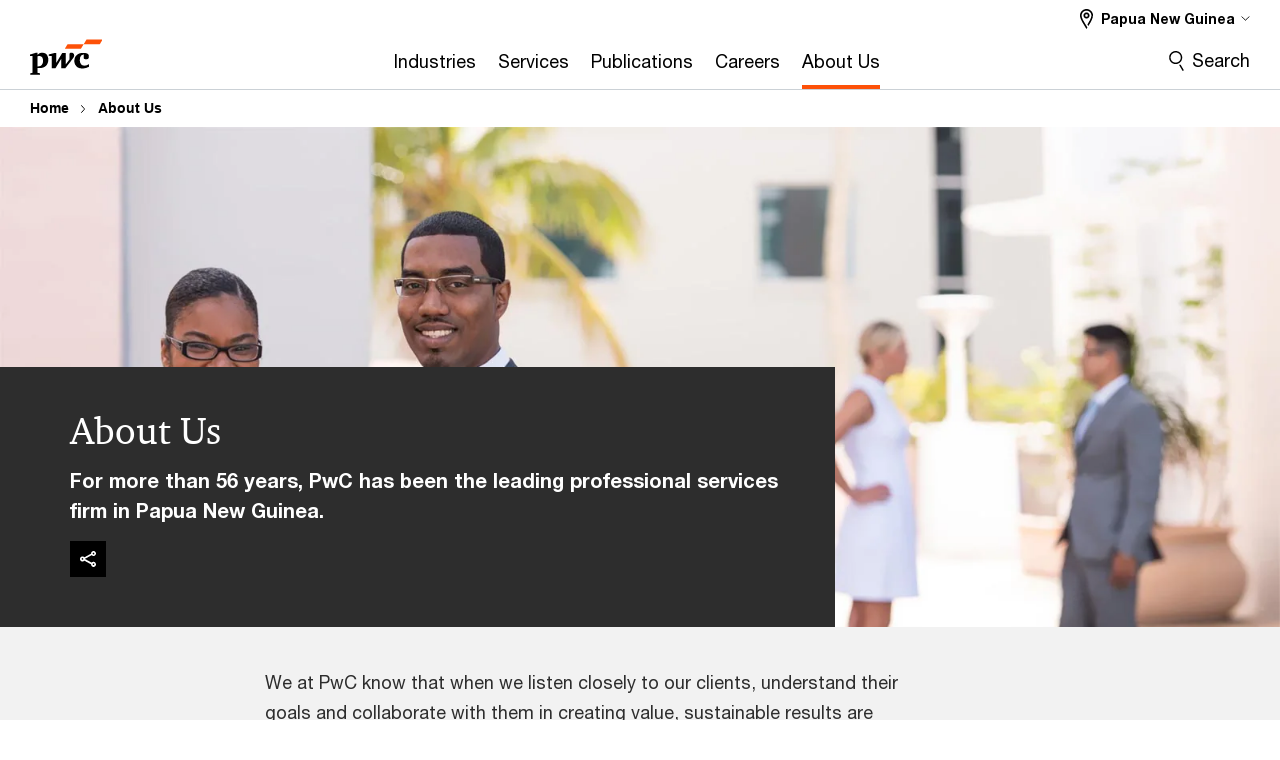

--- FILE ---
content_type: text/html; charset=UTF-8
request_url: https://www.pwc.com/pg/en/about-us-png.html
body_size: 16108
content:

<!DOCTYPE HTML>
<html lang="en">
    <head>
 









































    <link rel="icon" href="/etc.clientlibs/pwc/clientlibs/css_common/resources/image/favicon.ico" type="image/x-icon"/>
    <script src="/etc.clientlibs/clientlibs/granite/jquery/granite/csrf.min.56934e461ff6c436f962a5990541a527.js"></script>
<script src="/etc.clientlibs/pwc/clientlibs/clientlib-vendor/jquery.min.76a92234952929ebefaa60dd43afeddb.js"></script>

    






























 	
	
    
    
    
	<script src="/etc.clientlibs/pwc/clientlibs/components-digitaldataanalytics.min.1e95b6b45050fb34422a222506511317.js"></script>

    <script>
        createObject('page.skipOptanonCall',false);
    </script>
	
    

<title>About PwC Papua New Guinea
</title>
<meta http-equiv="content-language" content="en_pg"/>
<meta http-equiv="X-UA-Compatible" content="IE=edge">
<meta property="og:title" content="About Us"/>
<meta property="og:type" content="article"/>
<meta property="og:site_name" content="PwC"/>
<meta property="og:description" content="For more than 50 years PwC has been the leading professional services firm in Papua New Guinea."/>


<meta name="robots" content="index"/>
<meta name="keywords" content=""/>
<meta name="description" content="For more than 50 years PwC has been the leading professional services firm in Papua New Guinea."/>
<meta name="author" content="PricewaterhouseCoopers"/>
<meta name="pwcTitle" content="About Us"/>
<meta name="pwcLocale" content="en_pg"/>
<meta name="pwcCountry" content='pg'/>


<meta name="pwcGeo.default" content="PG"/>
<meta name="pwcLang" content="en"/>
<meta name="pwcTag" content="">
<meta name="pwcHideLevel" content="0,2"/>
<meta name="target" content=""/>
<meta name="pwcReleaseDate" content="2015-10-27T04:56:00.000+03:00"/>	
<meta name="pwcLastModifiedDate" content="2021-02-17T07:35:00.689Z"/>	
<meta name="pwcselectednav" content="0"/>
<meta name="viewport" id="pwcviewport" content="width=device-width, initial-scale=1.0">
<link rel="apple-touch-icon" href="/content/pwc/script/network/apple-touch-icon.png"/>

<link rel="canonical" href="https://www.pwc.com/pg/en/about-us-png.html"/>
<meta property="og:url" content="https://www.pwc.com/pg/en/about-us-png.html"/>


<script>
    var  page ="About PwC Papua New Guinea";
    var anlyticsEscapeTitle = "About Us";
    var anlyticsunescapeTitle = $('<textarea />').html(anlyticsEscapeTitle).text();
    var  templatePath ="/conf/pwc/settings/wcm/templates/level-2-landing-page-template";
    var pwcReleaseDate = "2015-10-27T04:56:00.000+03:00";
    var pageNameUnescape = $('<textarea />').html(page).text();
    //PR-13329 change -- start
    var jsonData = {};
    if(Object.keys(jsonData).length){
        var taxonomyDataKey = jsonData.DataLayerKey !=null ? jsonData.DataLayerKey : "" ;
        var taxonomyDataValue =jsonData.DataLayerValue!=null ? jsonData.DataLayerValue : "";
        createObject(taxonomyDataKey,taxonomyDataValue);
    }
    
    //PR-13329 change -- end
    createObject('page.pageInfo.pageName', pageNameUnescape);
    createObject("page.pageInfo.pageType",templatePath.substring(templatePath.lastIndexOf('/')  + 1));
    createObject('page.content.publishDate', pwcReleaseDate);
    createObject('page.content.contentTitle', anlyticsunescapeTitle);
    createObject('page.content.contentType', "article");
    
    //PR-12825 change --start
    var pageContentJsonObject = {"ContentFullPathValueWithoutQueryParams":"/content/pwc/pg/en/about-us-png.html","ContentFullPathKey":"page.content.contentFullPath"};
    var urlQueryParams = new URLSearchParams(window.location.search);
    var pageUrlPath= pageContentJsonObject.ContentFullPathValueWithoutQueryParams;
    if(urlQueryParams!=''){
    	pageUrlPath=pageUrlPath.concat("?").concat(urlQueryParams);
    }
    createObject(pageContentJsonObject.ContentFullPathKey,pageUrlPath);
  	//PR-12825 change --end
  	
    //Added old dataLayer object value in digitalData.site object.
    digitalData.site ={"SiteValues":{"fullTagParent":"/","businessFunctionParent":"","topicsParent":"","funnel":"","businessFunction":"","industry":"","stakeholders":"","funnelParent":"","fullTag":"/","los":"","campaigns":"","economicBuyers":"","technologyParent":"","folderDirectory":"pwc/pg/en","contentType":"","campaignsParent":"","industriesParent":"","topics":"","pwcContentTypeParent":"","economicBuyersParent":"","servicesParent":"","services":"","technology":"","subLos":"","pwcContentType":"","contentLengthParent":"","industries":"","businessImperatives":"","contentLength":"","stakeholdersParent":"","businessImperativesParent":""},"additionalTags":"","business":{"businessChallenge":"","businessTopic":""},"accountRegistration":false};
</script>
<script type="application/ld+json">
{
    "@type": "Thing",
    "@context": "http://schema.org",
    "image": "",
    "name":"About PwC Papua New Guinea",
    "description":"For more than 50 years PwC has been the leading professional services firm in Papua New Guinea."
}
</script>

    
	<script>
		var currentPageTerritory = 'pg';
        var componentAnimationDelayFlag = false;
	</script>
    

    

	
    

	
    

	
    

    





    



    

	
	

	
	

  
  

    

	

    
    
	
    
        <script>
            var pageTerritoryForDTM = 'pg';
        </script>
        <script src="//assets.adobedtm.com/94ed34440bb5/527900b2ae4b/launch-519328edb4b5.min.js" type="text/javascript" async></script>
        <script src="/etc.clientlibs/pwc/clientlibs/components-analytics.min.09fae73c6d4e6a64a3d6fec9bf69a6a7.js"></script>

    
    

    
    	
    

    

    
<script src="/etc.clientlibs/pwc/clientlibs/handlebars.min.cea4640e01740056e78b381c8d3b8d84.js"></script>




    
<script src="/etc.clientlibs/pwc/clientlibs/purify.min.861f03f452e5d56afa11ef73013b9d07.js"></script>




    
<link rel="stylesheet" href="/etc.clientlibs/pwc/clientlibs/longform/style-colors-rebrand.min.55a5cd0f49e7116a8dc3be45b77c8d11.css" type="text/css">
<link rel="stylesheet" href="/etc.clientlibs/pwc/clientlibs/rebrand-clientlibs/components-colors.min.1f799403448b688d16cd19b707feffe1.css" type="text/css">


       




<!-- <script src="//assets.adobedtm.com/c1b096e48fc8/1825f4c13961/launch-05a1756607c1-development.min.js" async></script>  -->

<input id="modnavigationid" type="hidden" value="/pg/en/about-us-png/"/>
<input type="hidden" id="navmode" value="publish"/>

<input class="currentPagePath" type="hidden" value="/content/pwc/pg/en/about-us-png"/>
<input type="hidden" id="isUserReg" value="false"/>

    
    
    

    

    
    
    

</head>
    <body class="basepage page basicpage red-burgundy-maroon standard-reading level-2-landing-page-template page-primary-col--orange page-secondary-col--orange page-tertiary-col--orange    bu-territory publish standard-spacing pwcscrolling longformcontent cmp-base-modernized">
        
             
            



			<div id="wrapper">
            
<div class="root container responsivegrid">

    
    
    
    <div id="container-1dcd4e61ec" class="cmp-container">
        
        <div class="ixfsection experiencefragment"><div class="mod-ixf-page-section"></div>


	<section id="header" style="height: auto" class="cmp-experiencefragment cmp-experiencefragment--pg-en fullwidth ">


    
    <div id="container-4f338c25ae" class="cmp-container">
        


<div class="aem-Grid aem-Grid--12 aem-Grid--default--12 ">
    
    <div class="slim-page-header-v2 parbase aem-GridColumn aem-GridColumn--default--12"><!-- SDI include (path: /content/experience-fragments/pwc/pg/en/header/pg-en/master/_jcr_content/root/slim_page_header_v2.dynamic.html/pwc/components/modernized/content/slim-page-header-v2, resourceType: pwc/components/modernized/content/slim-page-header-v2) -->

<nav id="skipNav" aria-label="Skip Links">
   <a tabindex="1" id="skipToContent" href="#" class="sr-only sr-only-focusable skip-content" aria-label="Skip to content">Skip to content</a>
   <a tabindex="1" id="skipToFooter" href="#pgFooter" class="sr-only sr-only-focusable skip-content" aria-label="Skip to footer">Skip to footer</a>   
</nav>
<div class="headerv2-container" data-current-level=""> 
  <header class="slimheader-v2 mod__header-v2">
      <input type='hidden' id='checkUserLoginOrNot' value='false'/>
      <a id="logoUrl" tabindex="3" href="/pg/en" aria-label="PwC homepage" class="slim-logo search-hide levelOneLink ">
      </a>
      <span class="mobile-search-btn non-bu-search-mobile " aria-label="Site Search" tabindex="0"></span>
      <span class="mobile-search-btn bu-search-mobile " aria-label="Site Search" tabindex="0"></span>
      <div tabindex="0" id="slim-hamburger" class="slim-hamburger-ico" aria-label="Menu " data-open-aria-label="Menu" data-close-aria-label="Menu Close">
         <span></span>
         <span></span>
         <span></span>
      </div>
      <div class="slim-navigation" style="opacity:0;">
         <nav class="nav-primary search-hide" data-tab-index-start="9" aria-label="Main Navigation">
    <a aria-controls="industries-subnav-1" link-href="https://www.pwc.com/pg/en/industries.html" href="#" data-has-subnav="true" data-nav-index="1" class="levelOneLink " nextpage-canonical-url="https://www.pwc.com/pg/en/industries.html" navigation-title="Industries" aria-label="Industries "><span aria-hidden="true">Industries</span></a>
            
         
    <a aria-controls="services-subnav-2" link-href="https://www.pwc.com/pg/en/services.html" href="#" data-has-subnav="true" data-nav-index="2" class="levelOneLink " nextpage-canonical-url="https://www.pwc.com/pg/en/services.html" navigation-title="Services" aria-label="Services "><span aria-hidden="true">Services</span></a>
            
         
    <a aria-controls="publications-subnav-3" link-href="https://www.pwc.com/pg/en/publications.html" href="#" data-has-subnav="true" data-nav-index="3" class="levelOneLink " nextpage-canonical-url="https://www.pwc.com/pg/en/publications.html" navigation-title="Publications" aria-label="Publications "><span aria-hidden="true">Publications</span></a>
            
         
    <a aria-controls="careers-subnav-4" link-href="https://www.pwc.com/pg/en/careers.html" href="#" data-has-subnav="true" data-nav-index="4" class="levelOneLink " nextpage-canonical-url="https://www.pwc.com/pg/en/careers.html" navigation-title="Careers" aria-label="Careers "><span aria-hidden="true">Careers</span></a>
            
         
    <a aria-controls="about_us-subnav-5" link-href="https://www.pwc.com/pg/en/about-us-png.html" href="#" data-has-subnav="true" data-nav-index="5" class="levelOneLink " nextpage-canonical-url="https://www.pwc.com/pg/en/about-us-png.html" navigation-title="About Us" aria-label="About Us "><span aria-hidden="true">About Us</span></a>
            
               <div class="nav-more" style="display: none;">
                  <p>More</p>
                  <div class="levelOneLink nav-more-dropdown">
                  </div>
               </div>
            
         </nav>
         
            
    <nav class="nav-secondary search-hide" aria-label="Secondary Navigation">
        
            
	<script id="overlay-template" type="text/x-handlebars-template">
<!--		<div class="authenticated-user-options hidden">
            <div class="user-option-list">
                <a tabindex="3"  class="register myaccount levelOneLink" href="{{myAccountHref}}">My Account</a>
                <a tabindex="4" class="sign-in signout levelOneLink" onclick="logOffUser(window.location.href)">Sign Out</a>
            </div>
        </div>
        <div class="user-options hidden">
            <a tabindex="3" class="sign-in userreg levelOneLink" data-href="{{signInHref}}" href="javascript:void(0);"> Sign in</a>
            <a tabindex="4" class="register userreg levelOneLink" href="{{createAccountHref}}"> Register</a>
        </div> -->
</script>

        
        <div class="login-data"></div>
        <!--<div data-sly-test="false" class="user-options hidden">
            <a tabindex="3" data-sly-test.loginLink="/bin/saml/internal/auth" data-href="" href="javascript:void(0);" class="sign-in userreg levelOneLink">Sign in</a>
            <a tabindex="4" data-sly-test.registerLink="https://login.pwc.com/identity/register?goto=" data-register-link="" href="javascript:void(0);" class="register userreg levelOneLink">Register</a>
        </div>-->
        <div class="location-options">
            <script id="language-selector-template" type="text/x-handlebars-template">
    <div class="options-language">
        <button tabindex="7" class="open-lang-options">{{jcrlanguage}} 
            <img alt="" class="non-bu-close-location-mobile" src="/etc.clientlibs/pwc/clientlibs/rebrand-clientlibs/components-colors/resources/images/slim-header-v2/Chevron.svg">
            <img alt="" class="bu-close-location-mobile" src="/etc.clientlibs/pwc/clientlibs/rebrand-clientlibs/components-colors/resources/images/slim-header-v2-bu/Chevron-bu.svg">
        </button>
        <img class="close-options non-bu-close-location-mobile" alt="" src="/etc.clientlibs/pwc/clientlibs/rebrand-clientlibs/components-colors/resources/images/slim-header-v2/close-icon-white.svg">
        <img class="close-options bu-close-location-mobile" alt="" src="/etc.clientlibs/pwc/clientlibs/rebrand-clientlibs/components-colors/resources/images/slim-header-v2-bu/Cancel-bu.svg">

    </div>
    <div class="slim-language-selector" id="langDialog" aria-label="{{langSelectorTitleText}}" role="dialog" aria-modal="true">
        <p>{{langSelectorTitleText}}</p>
        <div class="language-selector-list levelOneLink " id="lstLang" role="listbox" aria-labelledby="langDialog">
            {{#each languageSelectorData.alternateLanguages}}
            <a id="lang_{{@index}}" role="option" {{#if this.isCurrentLanguage}} class="is-active" {{/if}} href="{{this.linkURL}}" data-lang="{{this.linkText}}"> {{this.linkText}} </a>
            {{/each}}
        </div>
    </div>
</script>
            
                
<script id="territory-selector-template" type="text/x-handlebars-template">
	<button tabindex="6" aria-label="{{territorySelectorBtnText}}">
		<span>{{currentPageTerritoryName}} 
			<img alt="" class="non-bu-close-location-mobile" src="/etc.clientlibs/pwc/clientlibs/rebrand-clientlibs/components-colors/resources/images/slim-header-v2/Chevron.svg">
			<img alt="" class="bu-close-location-mobile" src="/etc.clientlibs/pwc/clientlibs/rebrand-clientlibs/components-colors/resources/images/slim-header-v2-bu/Chevron-bu.svg">
		</span>
		<img class="close-options non-bu-close-location-mobile" alt="" src="/etc.clientlibs/pwc/clientlibs/rebrand-clientlibs/components-colors/resources/images/slim-header-v2/close-icon-white.svg">
		<img class="close-options bu-close-location-mobile" alt="" src="/etc.clientlibs/pwc/clientlibs/rebrand-clientlibs/components-colors/resources/images/slim-header-v2-bu/Cancel-bu.svg">
	</button>
	<!-- territory dialog box starts here -->
	<div class="territory-selector" aria-label="{{findATerritoryText}}" id="lst-territory-selector" role="dialog" aria-modal="true">
		<div class="territory-selector-search">
				<label class="sr-only" for="searchField"> {{findATerritoryText}} </label>
				<input id="countrySearch" class="levelOneLink" name="country" type="text" placeholder="{{findATerritoryText}}">
		</div>
		<div class="territory-selector-list levelOneLink" id="lstTerritory" role="listbox" aria-labelledby="lst-territory-selector">
			{{#each territories}}
			{{#if territoryFinder}}
                    <a id="option_{{@index}}" role="option" class="{{#ifEquals name 'Global'}}region-global {{/ifEquals}}{{#ifEquals name ../currentPageTerritoryName}}is-active {{/ifEquals}}"
                    href="{{domain}}" data-value="{{name}}">{{name}}</a>
			{{#each alias}}
                    <a id="option_{{this}}_{{@index}}" role="option" class="{{#ifEquals name 'Global'}}region-global {{/ifEquals}}{{#ifEquals ../name ../../currentPageTerritoryName}}is-active {{/ifEquals}}"
                    href="{{../domain}}" data-value="{{this}}">{{this}}</a>
			{{/each}}
			{{#if @last}}
			<p id="option_noresult" role="option" class="territory-no-results">{{territoryNotFoundText}}</p>
			{{/if}}
			{{/if}}
			{{/each}}

		</div>
	</div>
</script>

            
            <div class="lo-backsplash"></div>
            <span class="option-country levelOneLink">
      </span>
            
            <span class="option-language">
          </span>
            
        </div>
    </nav>

         
         
         <div class="nav-search search-hide ">
            <button aria-expanded="false" class="search-hide levelOneLink">Search</button>
            <div class="search-hide searchbox">
               <form id="slimSearchForm" role="search" action="https://www.pwc.com/pg/en/search.html" method="get">
	               <input id="slimSearch" class="slim-search" type="text" name="searchfield" placeholder="Search for industries, products, services and more"/>
	                <input type="hidden" name="pwcSiteSection" autocomplete="off"/>
                    <input type="hidden" name="pwcLang" value="" autocomplete="off"/>
                    <input type="hidden" name="pwcGeo" value="" autocomplete="off"/>
                  <input type="submit" class="submit-search" value=""/>
               </form>
               <button id="close-search" aria-label="Search Close"></button>
            </div>
         </div>
      </div>
   </header>
   
	<script id="breadcrumb-template" type="text/x-handlebars-template">

            <button class="slimnav-v2-bc-toggle is-hidden">
	           <label class="sr-only">Show full breadcrumb</label>
	        </button>
				<div class="slimnav-v2-breadcrumbs">
				{{#each breadcrumbs}}
				 <a href="{{this.linkURL}}">{{this.linkText}}</a>
				{{/each}}
			    </div>

	</script>
        <div class="slimnav-breadcrumb"> </div>
	
   
   <div class="slimheader-sublevel-slide" data-nav-level="2">
      <div class="slide-shadow search-hide"></div>
      <div class="slide-bg"></div>
      
      
         <div id="industries-subnav-1" class="sublevel-container search-hide show-subnav">
            <div class="sublevel-navs">
               <div class="slimnav-level2 slimheader-slide-nav">
                  <div class="slide-nav-contain">
                     <div class="sublevel-title-container search-hide">
                        <div class="slimnav-mobile-header">
                           <p> Menu</p>
                        </div>
                        <div class="slimheader-breadcrumb is-hidden">
                           <a href="#">Industries</a>
                        </div>
                        <a href="https://www.pwc.com/pg/en/industries.html" aria-label="Industries " class="lv2-label" nextpage-canonical-url="https://www.pwc.com/pg/en/industries.html" navigation-title="Industries"><span aria-hidden="true">Industries</span></a>
                     </div>
                     <nav>
    					<a class="levelTwoLink " data-breadcrumb="Industries" href="https://www.pwc.com/pg/en/industries/industries-agriculture-and-fisheries.html" aria-controls="agriculture___fisheries-subnav-1-1" nextpage-canonical-url="https://www.pwc.com/pg/en/industries/industries-agriculture-and-fisheries.html" navigation-title="Agriculture &amp; Fisheries" aria-label="Agriculture &amp; Fisheries "><span aria-hidden="true">Agriculture &amp; Fisheries</span></a>
                     
    					<a class="levelTwoLink " data-breadcrumb="Industries" href="https://www.pwc.com/pg/en/industries/industries-financial-services.html" aria-controls="financial_services-subnav-1-2" nextpage-canonical-url="https://www.pwc.com/pg/en/industries/industries-financial-services.html" navigation-title="Financial Services" aria-label="Financial Services "><span aria-hidden="true">Financial Services</span></a>
                     
    					<a class="levelTwoLink " data-breadcrumb="Industries" href="https://www.pwc.com/pg/en/industries/industries-government.html" aria-controls="government___public_sector-subnav-1-3" nextpage-canonical-url="https://www.pwc.com/pg/en/industries/industries-government.html" navigation-title="Government &amp; Public Sector" aria-label="Government &amp; Public Sector "><span aria-hidden="true">Government &amp; Public Sector</span></a>
                     
    					<a class="levelTwoLink " data-breadcrumb="Industries" href="https://www.pwc.com/pg/en/industries/industries-mining.html" aria-controls="mining-subnav-1-4" nextpage-canonical-url="https://www.pwc.com/pg/en/industries/industries-mining.html" navigation-title="Mining" aria-label="Mining "><span aria-hidden="true">Mining</span></a>
                     
    					<a class="levelTwoLink " data-breadcrumb="Industries" href="https://www.pwc.com/pg/en/industries/industries-oil-and-gas.html" aria-controls="oil___gas-subnav-1-5" nextpage-canonical-url="https://www.pwc.com/pg/en/industries/industries-oil-and-gas.html" navigation-title="Oil &amp; Gas" aria-label="Oil &amp; Gas "><span aria-hidden="true">Oil &amp; Gas</span></a>
                     
    					<a class="levelTwoLink " data-breadcrumb="Industries" href="https://www.pwc.com/pg/en/industries/industries-real-estate.html" aria-controls="real_estate-subnav-1-6" nextpage-canonical-url="https://www.pwc.com/pg/en/industries/industries-real-estate.html" navigation-title="Real Estate" aria-label="Real Estate "><span aria-hidden="true">Real Estate</span></a>
                     
    					<a class="levelTwoLink " data-breadcrumb="Industries" href="https://www.pwc.com/pg/en/industries/industries-retail-and-consumer.html" aria-controls="retail___consumer-subnav-1-7" nextpage-canonical-url="https://www.pwc.com/pg/en/industries/industries-retail-and-consumer.html" navigation-title="Retail &amp; Consumer" aria-label="Retail &amp; Consumer "><span aria-hidden="true">Retail &amp; Consumer</span></a>
                     
    					<a class="levelTwoLink " data-breadcrumb="Industries" href="https://www.pwc.com/pg/en/industries/industries-utilities.html" aria-controls="utilities-subnav-1-8" nextpage-canonical-url="https://www.pwc.com/pg/en/industries/industries-utilities.html" navigation-title="Utilities" aria-label="Utilities "><span aria-hidden="true">Utilities</span></a>
                     
    					<a class="levelTwoLink " data-breadcrumb="Industries" href="https://www.pwc.com/pg/en/industries/industries-tourism.html" aria-controls="tourism-subnav-1-9" nextpage-canonical-url="https://www.pwc.com/pg/en/industries/industries-tourism.html" navigation-title="Tourism" aria-label="Tourism "><span aria-hidden="true">Tourism</span></a>
                     </nav>
                  </div>
               </div>
               <span class="slimnav-level3">
                  <div id="agriculture___fisheries-subnav-1-1" class="slimheader-slide-nav">
                     <div class="slide-nav-contain">
                        <div class="sublevel-title-container search-hide">
                           <div class="slimnav-mobile-header">
                              <p> Menu</p>
                           </div>
                           <div class="slimheader-breadcrumb is-hidden">
                              <a href="#">Industries</a>
                           </div>
                           <a href="https://www.pwc.com/pg/en/industries/industries-agriculture-and-fisheries.html" class="lv2-label" nextpage-canonical-url="https://www.pwc.com/pg/en/industries/industries-agriculture-and-fisheries.html" navigation-title="Agriculture &amp; Fisheries" aria-label="Agriculture &amp; Fisheries "><span aria-hidden="true">Agriculture &amp; Fisheries</span></a>
                        </div>
                        
                     </div>
                  </div>
               
                  <div id="financial_services-subnav-1-2" class="slimheader-slide-nav">
                     <div class="slide-nav-contain">
                        <div class="sublevel-title-container search-hide">
                           <div class="slimnav-mobile-header">
                              <p> Menu</p>
                           </div>
                           <div class="slimheader-breadcrumb is-hidden">
                              <a href="#">Industries</a>
                           </div>
                           <a href="https://www.pwc.com/pg/en/industries/industries-financial-services.html" class="lv2-label" nextpage-canonical-url="https://www.pwc.com/pg/en/industries/industries-financial-services.html" navigation-title="Financial Services" aria-label="Financial Services "><span aria-hidden="true">Financial Services</span></a>
                        </div>
                        
                     </div>
                  </div>
               
                  <div id="government___public_sector-subnav-1-3" class="slimheader-slide-nav">
                     <div class="slide-nav-contain">
                        <div class="sublevel-title-container search-hide">
                           <div class="slimnav-mobile-header">
                              <p> Menu</p>
                           </div>
                           <div class="slimheader-breadcrumb is-hidden">
                              <a href="#">Industries</a>
                           </div>
                           <a href="https://www.pwc.com/pg/en/industries/industries-government.html" class="lv2-label" nextpage-canonical-url="https://www.pwc.com/pg/en/industries/industries-government.html" navigation-title="Government &amp; Public Sector" aria-label="Government &amp; Public Sector "><span aria-hidden="true">Government &amp; Public Sector</span></a>
                        </div>
                        
                     </div>
                  </div>
               
                  <div id="mining-subnav-1-4" class="slimheader-slide-nav">
                     <div class="slide-nav-contain">
                        <div class="sublevel-title-container search-hide">
                           <div class="slimnav-mobile-header">
                              <p> Menu</p>
                           </div>
                           <div class="slimheader-breadcrumb is-hidden">
                              <a href="#">Industries</a>
                           </div>
                           <a href="https://www.pwc.com/pg/en/industries/industries-mining.html" class="lv2-label" nextpage-canonical-url="https://www.pwc.com/pg/en/industries/industries-mining.html" navigation-title="Mining" aria-label="Mining "><span aria-hidden="true">Mining</span></a>
                        </div>
                        
                     </div>
                  </div>
               
                  <div id="oil___gas-subnav-1-5" class="slimheader-slide-nav">
                     <div class="slide-nav-contain">
                        <div class="sublevel-title-container search-hide">
                           <div class="slimnav-mobile-header">
                              <p> Menu</p>
                           </div>
                           <div class="slimheader-breadcrumb is-hidden">
                              <a href="#">Industries</a>
                           </div>
                           <a href="https://www.pwc.com/pg/en/industries/industries-oil-and-gas.html" class="lv2-label" nextpage-canonical-url="https://www.pwc.com/pg/en/industries/industries-oil-and-gas.html" navigation-title="Oil &amp; Gas" aria-label="Oil &amp; Gas "><span aria-hidden="true">Oil &amp; Gas</span></a>
                        </div>
                        
                     </div>
                  </div>
               
                  <div id="real_estate-subnav-1-6" class="slimheader-slide-nav">
                     <div class="slide-nav-contain">
                        <div class="sublevel-title-container search-hide">
                           <div class="slimnav-mobile-header">
                              <p> Menu</p>
                           </div>
                           <div class="slimheader-breadcrumb is-hidden">
                              <a href="#">Industries</a>
                           </div>
                           <a href="https://www.pwc.com/pg/en/industries/industries-real-estate.html" class="lv2-label" nextpage-canonical-url="https://www.pwc.com/pg/en/industries/industries-real-estate.html" navigation-title="Real Estate" aria-label="Real Estate "><span aria-hidden="true">Real Estate</span></a>
                        </div>
                        
                     </div>
                  </div>
               
                  <div id="retail___consumer-subnav-1-7" class="slimheader-slide-nav">
                     <div class="slide-nav-contain">
                        <div class="sublevel-title-container search-hide">
                           <div class="slimnav-mobile-header">
                              <p> Menu</p>
                           </div>
                           <div class="slimheader-breadcrumb is-hidden">
                              <a href="#">Industries</a>
                           </div>
                           <a href="https://www.pwc.com/pg/en/industries/industries-retail-and-consumer.html" class="lv2-label" nextpage-canonical-url="https://www.pwc.com/pg/en/industries/industries-retail-and-consumer.html" navigation-title="Retail &amp; Consumer" aria-label="Retail &amp; Consumer "><span aria-hidden="true">Retail &amp; Consumer</span></a>
                        </div>
                        
                     </div>
                  </div>
               
                  <div id="utilities-subnav-1-8" class="slimheader-slide-nav">
                     <div class="slide-nav-contain">
                        <div class="sublevel-title-container search-hide">
                           <div class="slimnav-mobile-header">
                              <p> Menu</p>
                           </div>
                           <div class="slimheader-breadcrumb is-hidden">
                              <a href="#">Industries</a>
                           </div>
                           <a href="https://www.pwc.com/pg/en/industries/industries-utilities.html" class="lv2-label" nextpage-canonical-url="https://www.pwc.com/pg/en/industries/industries-utilities.html" navigation-title="Utilities" aria-label="Utilities "><span aria-hidden="true">Utilities</span></a>
                        </div>
                        
                     </div>
                  </div>
               
                  <div id="tourism-subnav-1-9" class="slimheader-slide-nav">
                     <div class="slide-nav-contain">
                        <div class="sublevel-title-container search-hide">
                           <div class="slimnav-mobile-header">
                              <p> Menu</p>
                           </div>
                           <div class="slimheader-breadcrumb is-hidden">
                              <a href="#">Industries</a>
                           </div>
                           <a href="https://www.pwc.com/pg/en/industries/industries-tourism.html" class="lv2-label" nextpage-canonical-url="https://www.pwc.com/pg/en/industries/industries-tourism.html" navigation-title="Tourism" aria-label="Tourism "><span aria-hidden="true">Tourism</span></a>
                        </div>
                        
                     </div>
                  </div>
               </span>
               
            </div>
            <button class="slimheader-close search-hide" aria-label="Menu Close"></button>
         </div>
      
         <div id="services-subnav-2" class="sublevel-container search-hide show-subnav">
            <div class="sublevel-navs">
               <div class="slimnav-level2 slimheader-slide-nav">
                  <div class="slide-nav-contain">
                     <div class="sublevel-title-container search-hide">
                        <div class="slimnav-mobile-header">
                           <p> Menu</p>
                        </div>
                        <div class="slimheader-breadcrumb is-hidden">
                           <a href="#">Services</a>
                        </div>
                        <a href="https://www.pwc.com/pg/en/services.html" aria-label="Services " class="lv2-label" nextpage-canonical-url="https://www.pwc.com/pg/en/services.html" navigation-title="Services"><span aria-hidden="true">Services</span></a>
                     </div>
                     <nav>
    					<a class="levelTwoLink " data-breadcrumb="Services" href="https://www.pwc.com/pg/en/services/asian-business-network.html" aria-controls="asian_business_network-subnav-2-1" nextpage-canonical-url="https://www.pwc.com/pg/en/services/asian-business-network.html" navigation-title="Asian Business Network" aria-label="Asian Business Network "><span aria-hidden="true">Asian Business Network</span></a>
                     
    					<a class="levelTwoLink " data-breadcrumb="Services" href="https://www.pwc.com/pg/en/services/assurance.html" aria-controls="assurance-subnav-2-2" nextpage-canonical-url="https://www.pwc.com/pg/en/services/assurance.html" navigation-title="Assurance" aria-label="Assurance "><span aria-hidden="true">Assurance</span></a>
                     
    					<a class="levelTwoLink " data-breadcrumb="Services" href="https://www.pwc.com/pg/en/services/consulting.html" aria-controls="consulting-subnav-2-3" nextpage-canonical-url="https://www.pwc.com/pg/en/services/consulting.html" navigation-title="Consulting" aria-label="Consulting "><span aria-hidden="true">Consulting</span></a>
                     
    					<a class="levelTwoLink " data-breadcrumb="Services" href="https://www.pwc.com/pg/en/services/deals.html" aria-controls="deals-subnav-2-4" nextpage-canonical-url="https://www.pwc.com/pg/en/services/deals.html" navigation-title="Deals" aria-label="Deals "><span aria-hidden="true">Deals</span></a>
                     
    					<a class="levelTwoLink " data-breadcrumb="Services" href="https://www.pwc.com/pg/en/services/entrepreneurial-and-private-business.html" aria-controls="private-subnav-2-5" nextpage-canonical-url="https://www.pwc.com/pg/en/services/entrepreneurial-and-private-business.html" navigation-title="Private" aria-label="Private "><span aria-hidden="true">Private</span></a>
                     
    					<a class="levelTwoLink " data-breadcrumb="Services" href="https://www.pwc.com/pg/en/services/people-business.html" aria-controls="people_business-subnav-2-6" nextpage-canonical-url="https://www.pwc.com/pg/en/services/people-business.html" navigation-title="People Business" aria-label="People Business "><span aria-hidden="true">People Business</span></a>
                     
    					<a class="levelTwoLink " data-breadcrumb="Services" href="https://www.pwc.com/pg/en/services/tax.html" aria-controls="tax-subnav-2-7" nextpage-canonical-url="https://www.pwc.com/pg/en/services/tax.html" navigation-title="Tax" aria-label="Tax "><span aria-hidden="true">Tax</span></a>
                     </nav>
                  </div>
               </div>
               <span class="slimnav-level3">
                  <div id="asian_business_network-subnav-2-1" class="slimheader-slide-nav">
                     <div class="slide-nav-contain">
                        <div class="sublevel-title-container search-hide">
                           <div class="slimnav-mobile-header">
                              <p> Menu</p>
                           </div>
                           <div class="slimheader-breadcrumb is-hidden">
                              <a href="#">Services</a>
                           </div>
                           <a href="https://www.pwc.com/pg/en/services/asian-business-network.html" class="lv2-label" nextpage-canonical-url="https://www.pwc.com/pg/en/services/asian-business-network.html" navigation-title="Asian Business Network" aria-label="Asian Business Network "><span aria-hidden="true">Asian Business Network</span></a>
                        </div>
                        
                     </div>
                  </div>
               
                  <div id="assurance-subnav-2-2" class="slimheader-slide-nav">
                     <div class="slide-nav-contain">
                        <div class="sublevel-title-container search-hide">
                           <div class="slimnav-mobile-header">
                              <p> Menu</p>
                           </div>
                           <div class="slimheader-breadcrumb is-hidden">
                              <a href="#">Services</a>
                           </div>
                           <a href="https://www.pwc.com/pg/en/services/assurance.html" class="lv2-label" nextpage-canonical-url="https://www.pwc.com/pg/en/services/assurance.html" navigation-title="Assurance" aria-label="Assurance "><span aria-hidden="true">Assurance</span></a>
                        </div>
                        
                     </div>
                  </div>
               
                  <div id="consulting-subnav-2-3" class="slimheader-slide-nav">
                     <div class="slide-nav-contain">
                        <div class="sublevel-title-container search-hide">
                           <div class="slimnav-mobile-header">
                              <p> Menu</p>
                           </div>
                           <div class="slimheader-breadcrumb is-hidden">
                              <a href="#">Services</a>
                           </div>
                           <a href="https://www.pwc.com/pg/en/services/consulting.html" class="lv2-label" nextpage-canonical-url="https://www.pwc.com/pg/en/services/consulting.html" navigation-title="Consulting" aria-label="Consulting "><span aria-hidden="true">Consulting</span></a>
                        </div>
                        
                     </div>
                  </div>
               
                  <div id="deals-subnav-2-4" class="slimheader-slide-nav">
                     <div class="slide-nav-contain">
                        <div class="sublevel-title-container search-hide">
                           <div class="slimnav-mobile-header">
                              <p> Menu</p>
                           </div>
                           <div class="slimheader-breadcrumb is-hidden">
                              <a href="#">Services</a>
                           </div>
                           <a href="https://www.pwc.com/pg/en/services/deals.html" class="lv2-label" nextpage-canonical-url="https://www.pwc.com/pg/en/services/deals.html" navigation-title="Deals" aria-label="Deals "><span aria-hidden="true">Deals</span></a>
                        </div>
                        
                     </div>
                  </div>
               
                  <div id="private-subnav-2-5" class="slimheader-slide-nav">
                     <div class="slide-nav-contain">
                        <div class="sublevel-title-container search-hide">
                           <div class="slimnav-mobile-header">
                              <p> Menu</p>
                           </div>
                           <div class="slimheader-breadcrumb is-hidden">
                              <a href="#">Services</a>
                           </div>
                           <a href="https://www.pwc.com/pg/en/services/entrepreneurial-and-private-business.html" class="lv2-label" nextpage-canonical-url="https://www.pwc.com/pg/en/services/entrepreneurial-and-private-business.html" navigation-title="Private" aria-label="Private "><span aria-hidden="true">Private</span></a>
                        </div>
                        
                     </div>
                  </div>
               
                  <div id="people_business-subnav-2-6" class="slimheader-slide-nav">
                     <div class="slide-nav-contain">
                        <div class="sublevel-title-container search-hide">
                           <div class="slimnav-mobile-header">
                              <p> Menu</p>
                           </div>
                           <div class="slimheader-breadcrumb is-hidden">
                              <a href="#">Services</a>
                           </div>
                           <a href="https://www.pwc.com/pg/en/services/people-business.html" class="lv2-label" nextpage-canonical-url="https://www.pwc.com/pg/en/services/people-business.html" navigation-title="People Business" aria-label="People Business "><span aria-hidden="true">People Business</span></a>
                        </div>
                        
                     </div>
                  </div>
               
                  <div id="tax-subnav-2-7" class="slimheader-slide-nav">
                     <div class="slide-nav-contain">
                        <div class="sublevel-title-container search-hide">
                           <div class="slimnav-mobile-header">
                              <p> Menu</p>
                           </div>
                           <div class="slimheader-breadcrumb is-hidden">
                              <a href="#">Services</a>
                           </div>
                           <a href="https://www.pwc.com/pg/en/services/tax.html" class="lv2-label" nextpage-canonical-url="https://www.pwc.com/pg/en/services/tax.html" navigation-title="Tax" aria-label="Tax "><span aria-hidden="true">Tax</span></a>
                        </div>
                        
                     </div>
                  </div>
               </span>
               
            </div>
            <button class="slimheader-close search-hide" aria-label="Menu Close"></button>
         </div>
      
         <div id="publications-subnav-3" class="sublevel-container search-hide show-subnav">
            <div class="sublevel-navs">
               <div class="slimnav-level2 slimheader-slide-nav">
                  <div class="slide-nav-contain">
                     <div class="sublevel-title-container search-hide">
                        <div class="slimnav-mobile-header">
                           <p> Menu</p>
                        </div>
                        <div class="slimheader-breadcrumb is-hidden">
                           <a href="#">Publications</a>
                        </div>
                        <a href="https://www.pwc.com/pg/en/publications.html" aria-label="Publications " class="lv2-label" nextpage-canonical-url="https://www.pwc.com/pg/en/publications.html" navigation-title="Publications"><span aria-hidden="true">Publications</span></a>
                     </div>
                     <nav>
    					<a class="levelTwoLink " data-breadcrumb="Publications" href="https://www.pwc.com/pg/en/publications/apec2018.html" aria-controls="apec_2018-subnav-3-1" nextpage-canonical-url="https://www.pwc.com/pg/en/publications/apec2018.html" navigation-title="APEC 2018" aria-label="APEC 2018 "><span aria-hidden="true">APEC 2018</span></a>
                     
    					<a class="levelTwoLink " data-breadcrumb="Publications" href="https://www.pwc.com/pg/en/publications/apec-ceo-survey.html" aria-controls="apec_ceo_survey-subnav-3-2" nextpage-canonical-url="https://www.pwc.com/pg/en/publications/apec-ceo-survey.html" navigation-title="APEC CEO Survey" aria-label="APEC CEO Survey "><span aria-hidden="true">APEC CEO Survey</span></a>
                     
    					<a class="levelTwoLink " data-breadcrumb="Publications" href="https://www.pwc.com/pg/en/publications/png-budget-commentary.html" aria-controls="budget_commentary-subnav-3-3" nextpage-canonical-url="https://www.pwc.com/pg/en/publications/png-budget-commentary.html" navigation-title="Budget Commentary" aria-label="Budget Commentary "><span aria-hidden="true">Budget Commentary</span></a>
                     
    					<a class="levelTwoLink " data-breadcrumb="Publications" href="https://www.pwc.com/pg/en/publications/pwc-png-business-barometer-survey.html" aria-controls="business_barometer_survey-subnav-3-4" nextpage-canonical-url="https://www.pwc.com/pg/en/publications/pwc-png-business-barometer-survey.html" navigation-title="Business Barometer Survey" aria-label="Business Barometer Survey "><span aria-hidden="true">Business Barometer Survey</span></a>
                     
    					<a class="levelTwoLink " data-breadcrumb="Publications" href="https://www.pwc.com/pg/en/publications/png-ceo-survey.html" aria-controls="ceo_survey-subnav-3-5" navigation-title="CEO Survey" aria-label="CEO Survey "><span aria-hidden="true">CEO Survey</span></a>
                     
    					<a class="levelTwoLink " data-breadcrumb="Publications" href="https://www.pwc.com/pg/en/publications/COVID-19-updates.html" aria-controls="covid_19_updates-subnav-3-6" nextpage-canonical-url="https://www.pwc.com/pg/en/publications/COVID-19-updates.html" navigation-title="COVID-19 Updates" aria-label="COVID-19 Updates "><span aria-hidden="true">COVID-19 Updates</span></a>
                     
    					<a class="levelTwoLink " data-breadcrumb="Publications" href="https://www.pwc.com/pg/en/publications/doing-business-in-png.html" aria-controls="doing_business_in_png-subnav-3-7" nextpage-canonical-url="https://www.pwc.com/pg/en/publications/doing-business-in-png.html" navigation-title="Doing Business in PNG" aria-label="Doing Business in PNG "><span aria-hidden="true">Doing Business in PNG</span></a>
                     
    					<a class="levelTwoLink " data-breadcrumb="Publications" href="https://www.pwc.com/pg/en/publications/family-business-survey.html" aria-controls="family_business_survey-subnav-3-8" nextpage-canonical-url="https://www.pwc.com/pg/en/publications/family-business-survey.html" navigation-title="Family Business Survey" aria-label="Family Business Survey "><span aria-hidden="true">Family Business Survey</span></a>
                     
    					<a class="levelTwoLink " data-breadcrumb="Publications" href="https://www.pwc.com/pg/en/publications/ifrs-news.html" aria-controls="ifrs_news-subnav-3-9" nextpage-canonical-url="https://www.pwc.com/pg/en/publications/ifrs-news.html" navigation-title="IFRS News" aria-label="IFRS News "><span aria-hidden="true">IFRS News</span></a>
                     
    					<a class="levelTwoLink " data-breadcrumb="Publications" href="https://www.pwc.com/pg/en/publications/lets-chat.html" aria-controls="let_s_chat-subnav-3-10" nextpage-canonical-url="https://www.pwc.com/pg/en/publications/lets-chat.html" navigation-title="Let&#39;s Chat" aria-label="Let&#39;s Chat "><span aria-hidden="true">Let&#39;s Chat</span></a>
                     
    					<a class="levelTwoLink " data-breadcrumb="Publications" href="https://www.pwc.com/pg/en/publications/png-pulse-keeping-you-informed.html" aria-controls="png_pulse-subnav-3-11" nextpage-canonical-url="https://www.pwc.com/pg/en/publications/png-pulse-keeping-you-informed.html" navigation-title="PNG Pulse" aria-label="PNG Pulse "><span aria-hidden="true">PNG Pulse</span></a>
                     
    					<a class="levelTwoLink " data-breadcrumb="Publications" href="https://www.pwc.com/pg/en/publications/points-of-view.html" aria-controls="points_of_view-subnav-3-12" nextpage-canonical-url="https://www.pwc.com/pg/en/publications/points-of-view.html" navigation-title="Points of View" aria-label="Points of View "><span aria-hidden="true">Points of View</span></a>
                     
    					<a class="levelTwoLink " data-breadcrumb="Publications" href="https://www.pwc.com/pg/en/publications/papua-new-guinea-tax--facts-and-figures.html" aria-controls="tax_facts___figures-subnav-3-13" nextpage-canonical-url="https://www.pwc.com/pg/en/publications/papua-new-guinea-tax--facts-and-figures.html" navigation-title="Tax Facts &amp; Figures" aria-label="Tax Facts &amp; Figures "><span aria-hidden="true">Tax Facts &amp; Figures</span></a>
                     </nav>
                  </div>
               </div>
               <span class="slimnav-level3">
                  <div id="apec_2018-subnav-3-1" class="slimheader-slide-nav">
                     <div class="slide-nav-contain">
                        <div class="sublevel-title-container search-hide">
                           <div class="slimnav-mobile-header">
                              <p> Menu</p>
                           </div>
                           <div class="slimheader-breadcrumb is-hidden">
                              <a href="#">Publications</a>
                           </div>
                           <a href="https://www.pwc.com/pg/en/publications/apec2018.html" class="lv2-label" nextpage-canonical-url="https://www.pwc.com/pg/en/publications/apec2018.html" navigation-title="APEC 2018" aria-label="APEC 2018 "><span aria-hidden="true">APEC 2018</span></a>
                        </div>
                        
                     </div>
                  </div>
               
                  <div id="apec_ceo_survey-subnav-3-2" class="slimheader-slide-nav">
                     <div class="slide-nav-contain">
                        <div class="sublevel-title-container search-hide">
                           <div class="slimnav-mobile-header">
                              <p> Menu</p>
                           </div>
                           <div class="slimheader-breadcrumb is-hidden">
                              <a href="#">Publications</a>
                           </div>
                           <a href="https://www.pwc.com/pg/en/publications/apec-ceo-survey.html" class="lv2-label" nextpage-canonical-url="https://www.pwc.com/pg/en/publications/apec-ceo-survey.html" navigation-title="APEC CEO Survey" aria-label="APEC CEO Survey "><span aria-hidden="true">APEC CEO Survey</span></a>
                        </div>
                        
                     </div>
                  </div>
               
                  <div id="budget_commentary-subnav-3-3" class="slimheader-slide-nav">
                     <div class="slide-nav-contain">
                        <div class="sublevel-title-container search-hide">
                           <div class="slimnav-mobile-header">
                              <p> Menu</p>
                           </div>
                           <div class="slimheader-breadcrumb is-hidden">
                              <a href="#">Publications</a>
                           </div>
                           <a href="https://www.pwc.com/pg/en/publications/png-budget-commentary.html" class="lv2-label" nextpage-canonical-url="https://www.pwc.com/pg/en/publications/png-budget-commentary.html" navigation-title="Budget Commentary" aria-label="Budget Commentary "><span aria-hidden="true">Budget Commentary</span></a>
                        </div>
                        
                     </div>
                  </div>
               
                  <div id="business_barometer_survey-subnav-3-4" class="slimheader-slide-nav">
                     <div class="slide-nav-contain">
                        <div class="sublevel-title-container search-hide">
                           <div class="slimnav-mobile-header">
                              <p> Menu</p>
                           </div>
                           <div class="slimheader-breadcrumb is-hidden">
                              <a href="#">Publications</a>
                           </div>
                           <a href="https://www.pwc.com/pg/en/publications/pwc-png-business-barometer-survey.html" class="lv2-label" nextpage-canonical-url="https://www.pwc.com/pg/en/publications/pwc-png-business-barometer-survey.html" navigation-title="Business Barometer Survey" aria-label="Business Barometer Survey "><span aria-hidden="true">Business Barometer Survey</span></a>
                        </div>
                        
                     </div>
                  </div>
               
                  <div id="ceo_survey-subnav-3-5" class="slimheader-slide-nav">
                     <div class="slide-nav-contain">
                        <div class="sublevel-title-container search-hide">
                           <div class="slimnav-mobile-header">
                              <p> Menu</p>
                           </div>
                           <div class="slimheader-breadcrumb is-hidden">
                              <a href="#">Publications</a>
                           </div>
                           <a href="https://www.pwc.com/pg/en/publications/png-ceo-survey.html" class="lv2-label" navigation-title="CEO Survey" aria-label="CEO Survey "><span aria-hidden="true">CEO Survey</span></a>
                        </div>
                        
                     </div>
                  </div>
               
                  <div id="covid_19_updates-subnav-3-6" class="slimheader-slide-nav">
                     <div class="slide-nav-contain">
                        <div class="sublevel-title-container search-hide">
                           <div class="slimnav-mobile-header">
                              <p> Menu</p>
                           </div>
                           <div class="slimheader-breadcrumb is-hidden">
                              <a href="#">Publications</a>
                           </div>
                           <a href="https://www.pwc.com/pg/en/publications/COVID-19-updates.html" class="lv2-label" nextpage-canonical-url="https://www.pwc.com/pg/en/publications/COVID-19-updates.html" navigation-title="COVID-19 Updates" aria-label="COVID-19 Updates "><span aria-hidden="true">COVID-19 Updates</span></a>
                        </div>
                        
                     </div>
                  </div>
               
                  <div id="doing_business_in_png-subnav-3-7" class="slimheader-slide-nav">
                     <div class="slide-nav-contain">
                        <div class="sublevel-title-container search-hide">
                           <div class="slimnav-mobile-header">
                              <p> Menu</p>
                           </div>
                           <div class="slimheader-breadcrumb is-hidden">
                              <a href="#">Publications</a>
                           </div>
                           <a href="https://www.pwc.com/pg/en/publications/doing-business-in-png.html" class="lv2-label" nextpage-canonical-url="https://www.pwc.com/pg/en/publications/doing-business-in-png.html" navigation-title="Doing Business in PNG" aria-label="Doing Business in PNG "><span aria-hidden="true">Doing Business in PNG</span></a>
                        </div>
                        
                     </div>
                  </div>
               
                  <div id="family_business_survey-subnav-3-8" class="slimheader-slide-nav">
                     <div class="slide-nav-contain">
                        <div class="sublevel-title-container search-hide">
                           <div class="slimnav-mobile-header">
                              <p> Menu</p>
                           </div>
                           <div class="slimheader-breadcrumb is-hidden">
                              <a href="#">Publications</a>
                           </div>
                           <a href="https://www.pwc.com/pg/en/publications/family-business-survey.html" class="lv2-label" nextpage-canonical-url="https://www.pwc.com/pg/en/publications/family-business-survey.html" navigation-title="Family Business Survey" aria-label="Family Business Survey "><span aria-hidden="true">Family Business Survey</span></a>
                        </div>
                        
                     </div>
                  </div>
               
                  <div id="ifrs_news-subnav-3-9" class="slimheader-slide-nav">
                     <div class="slide-nav-contain">
                        <div class="sublevel-title-container search-hide">
                           <div class="slimnav-mobile-header">
                              <p> Menu</p>
                           </div>
                           <div class="slimheader-breadcrumb is-hidden">
                              <a href="#">Publications</a>
                           </div>
                           <a href="https://www.pwc.com/pg/en/publications/ifrs-news.html" class="lv2-label" nextpage-canonical-url="https://www.pwc.com/pg/en/publications/ifrs-news.html" navigation-title="IFRS News" aria-label="IFRS News "><span aria-hidden="true">IFRS News</span></a>
                        </div>
                        
                     </div>
                  </div>
               
                  <div id="let_s_chat-subnav-3-10" class="slimheader-slide-nav">
                     <div class="slide-nav-contain">
                        <div class="sublevel-title-container search-hide">
                           <div class="slimnav-mobile-header">
                              <p> Menu</p>
                           </div>
                           <div class="slimheader-breadcrumb is-hidden">
                              <a href="#">Publications</a>
                           </div>
                           <a href="https://www.pwc.com/pg/en/publications/lets-chat.html" class="lv2-label" nextpage-canonical-url="https://www.pwc.com/pg/en/publications/lets-chat.html" navigation-title="Let&#39;s Chat" aria-label="Let&#39;s Chat "><span aria-hidden="true">Let&#39;s Chat</span></a>
                        </div>
                        
                     </div>
                  </div>
               
                  <div id="png_pulse-subnav-3-11" class="slimheader-slide-nav">
                     <div class="slide-nav-contain">
                        <div class="sublevel-title-container search-hide">
                           <div class="slimnav-mobile-header">
                              <p> Menu</p>
                           </div>
                           <div class="slimheader-breadcrumb is-hidden">
                              <a href="#">Publications</a>
                           </div>
                           <a href="https://www.pwc.com/pg/en/publications/png-pulse-keeping-you-informed.html" class="lv2-label" nextpage-canonical-url="https://www.pwc.com/pg/en/publications/png-pulse-keeping-you-informed.html" navigation-title="PNG Pulse" aria-label="PNG Pulse "><span aria-hidden="true">PNG Pulse</span></a>
                        </div>
                        
                     </div>
                  </div>
               
                  <div id="points_of_view-subnav-3-12" class="slimheader-slide-nav">
                     <div class="slide-nav-contain">
                        <div class="sublevel-title-container search-hide">
                           <div class="slimnav-mobile-header">
                              <p> Menu</p>
                           </div>
                           <div class="slimheader-breadcrumb is-hidden">
                              <a href="#">Publications</a>
                           </div>
                           <a href="https://www.pwc.com/pg/en/publications/points-of-view.html" class="lv2-label" nextpage-canonical-url="https://www.pwc.com/pg/en/publications/points-of-view.html" navigation-title="Points of View" aria-label="Points of View "><span aria-hidden="true">Points of View</span></a>
                        </div>
                        
                     </div>
                  </div>
               
                  <div id="tax_facts___figures-subnav-3-13" class="slimheader-slide-nav">
                     <div class="slide-nav-contain">
                        <div class="sublevel-title-container search-hide">
                           <div class="slimnav-mobile-header">
                              <p> Menu</p>
                           </div>
                           <div class="slimheader-breadcrumb is-hidden">
                              <a href="#">Publications</a>
                           </div>
                           <a href="https://www.pwc.com/pg/en/publications/papua-new-guinea-tax--facts-and-figures.html" class="lv2-label" nextpage-canonical-url="https://www.pwc.com/pg/en/publications/papua-new-guinea-tax--facts-and-figures.html" navigation-title="Tax Facts &amp; Figures" aria-label="Tax Facts &amp; Figures "><span aria-hidden="true">Tax Facts &amp; Figures</span></a>
                        </div>
                        
                     </div>
                  </div>
               </span>
               
            </div>
            <button class="slimheader-close search-hide" aria-label="Menu Close"></button>
         </div>
      
         <div id="careers-subnav-4" class="sublevel-container search-hide show-subnav">
            <div class="sublevel-navs">
               <div class="slimnav-level2 slimheader-slide-nav">
                  <div class="slide-nav-contain">
                     <div class="sublevel-title-container search-hide">
                        <div class="slimnav-mobile-header">
                           <p> Menu</p>
                        </div>
                        <div class="slimheader-breadcrumb is-hidden">
                           <a href="#">Careers</a>
                        </div>
                        <a href="https://www.pwc.com/pg/en/careers.html" aria-label="Careers " class="lv2-label" nextpage-canonical-url="https://www.pwc.com/pg/en/careers.html" navigation-title="Careers"><span aria-hidden="true">Careers</span></a>
                     </div>
                     <nav>
    					<a class="levelTwoLink " data-breadcrumb="Careers" href="https://www.pwc.com/pg/en/careers/experienced-careers.html" aria-controls="experienced_careers-subnav-4-1" nextpage-canonical-url="https://www.pwc.com/pg/en/careers/experienced-careers.html" navigation-title="Experienced Careers" aria-label="Experienced Careers "><span aria-hidden="true">Experienced Careers</span></a>
                     
    					<a class="levelTwoLink " data-breadcrumb="Careers" href="https://www.pwc.com/pg/en/careers/graduate-careers.html" aria-controls="graduate_careers-subnav-4-2" nextpage-canonical-url="https://www.pwc.com/pg/en/careers/graduate-careers.html" navigation-title="Graduate Careers" aria-label="Graduate Careers "><span aria-hidden="true">Graduate Careers</span></a>
                     </nav>
                  </div>
               </div>
               <span class="slimnav-level3">
                  <div id="experienced_careers-subnav-4-1" class="slimheader-slide-nav">
                     <div class="slide-nav-contain">
                        <div class="sublevel-title-container search-hide">
                           <div class="slimnav-mobile-header">
                              <p> Menu</p>
                           </div>
                           <div class="slimheader-breadcrumb is-hidden">
                              <a href="#">Careers</a>
                           </div>
                           <a href="https://www.pwc.com/pg/en/careers/experienced-careers.html" class="lv2-label" nextpage-canonical-url="https://www.pwc.com/pg/en/careers/experienced-careers.html" navigation-title="Experienced Careers" aria-label="Experienced Careers "><span aria-hidden="true">Experienced Careers</span></a>
                        </div>
                        
                     </div>
                  </div>
               
                  <div id="graduate_careers-subnav-4-2" class="slimheader-slide-nav">
                     <div class="slide-nav-contain">
                        <div class="sublevel-title-container search-hide">
                           <div class="slimnav-mobile-header">
                              <p> Menu</p>
                           </div>
                           <div class="slimheader-breadcrumb is-hidden">
                              <a href="#">Careers</a>
                           </div>
                           <a href="https://www.pwc.com/pg/en/careers/graduate-careers.html" class="lv2-label" nextpage-canonical-url="https://www.pwc.com/pg/en/careers/graduate-careers.html" navigation-title="Graduate Careers" aria-label="Graduate Careers "><span aria-hidden="true">Graduate Careers</span></a>
                        </div>
                        
                     </div>
                  </div>
               </span>
               
            </div>
            <button class="slimheader-close search-hide" aria-label="Menu Close"></button>
         </div>
      
         <div id="about_us-subnav-5" class="sublevel-container search-hide show-subnav">
            <div class="sublevel-navs">
               <div class="slimnav-level2 slimheader-slide-nav">
                  <div class="slide-nav-contain">
                     <div class="sublevel-title-container search-hide">
                        <div class="slimnav-mobile-header">
                           <p> Menu</p>
                        </div>
                        <div class="slimheader-breadcrumb is-hidden">
                           <a href="#">About Us</a>
                        </div>
                        <a href="https://www.pwc.com/pg/en/about-us-png.html" aria-label="About Us " class="lv2-label" nextpage-canonical-url="https://www.pwc.com/pg/en/about-us-png.html" navigation-title="About Us"><span aria-hidden="true">About Us</span></a>
                     </div>
                     <nav>
    					<a class="levelTwoLink " data-breadcrumb="About Us" href="https://www.pwc.com/pg/en/about-us-png/pwc-in-png.html" aria-controls="pwc_in_png-subnav-5-1" nextpage-canonical-url="https://www.pwc.com/pg/en/about-us-png/pwc-in-png.html" navigation-title="PwC in PNG" aria-label="PwC in PNG "><span aria-hidden="true">PwC in PNG</span></a>
                     
    					<a class="levelTwoLink " data-breadcrumb="About Us" href="https://www.pwc.com/pg/en/about-us-png/pwc-annual-review.html" aria-controls="annual_review-subnav-5-2" nextpage-canonical-url="https://www.pwc.com/pg/en/about-us-png/pwc-annual-review.html" navigation-title="Annual Review" aria-label="Annual Review "><span aria-hidden="true">Annual Review</span></a>
                     
    					<a class="levelTwoLink " data-breadcrumb="About Us" href="https://www.pwc.com/pg/en/about-us-png/living-our-purpose-and-values.html" aria-controls="living_our_purpose_and_values-subnav-5-3" nextpage-canonical-url="https://www.pwc.com/pg/en/about-us-png/living-our-purpose-and-values.html" navigation-title="Living our purpose and values" aria-label="Living our purpose and values "><span aria-hidden="true">Living our purpose and values</span></a>
                     
    					<a class="levelTwoLink " data-breadcrumb="About Us" href="https://www.pwc.com/pg/en/about-us-png/corporate-responsibility.html" aria-controls="corporate_responsibility-subnav-5-4" nextpage-canonical-url="https://www.pwc.com/pg/en/about-us-png/corporate-responsibility.html" navigation-title="Corporate Responsibility" aria-label="Corporate Responsibility "><span aria-hidden="true">Corporate Responsibility</span></a>
                     
    					<a class="levelTwoLink " data-breadcrumb="About Us" href="https://www.pwc.com/pg/en/about-us-png/press-room-png.html" aria-controls="press_room-subnav-5-5" nextpage-canonical-url="https://www.pwc.com/pg/en/about-us-png/press-room-png.html" navigation-title="Press Room" aria-label="Press Room "><span aria-hidden="true">Press Room</span></a>
                     
    					<a class="levelTwoLink " data-breadcrumb="About Us" href="https://www.pwc.com/pg/en/events/pwc-corporate-challenge.html" aria-controls="pwc_corporate_challenge-subnav-5-6" nextpage-canonical-url="https://www.pwc.com/pg/en/events/pwc-corporate-challenge.html" navigation-title="PwC Corporate Challenge" aria-label="PwC Corporate Challenge "><span aria-hidden="true">PwC Corporate Challenge</span></a>
                     
    					<a class="levelTwoLink " data-breadcrumb="About Us" href="https://www.pwc.com/pg/en/events/Tax-Workshop-Calendar.html" aria-controls="tax_workshop_calendar-subnav-5-7" nextpage-canonical-url="https://www.pwc.com/pg/en/events/Tax-Workshop-Calendar.html" navigation-title="Tax Workshop Calendar" aria-label="Tax Workshop Calendar "><span aria-hidden="true">Tax Workshop Calendar</span></a>
                     
    					<a class="levelTwoLink " data-breadcrumb="About Us" href="https://www.pwc.com/gx/en/about/office-locations.html" aria-controls="offices_worldwide-subnav-5-8" nextpage-canonical-url="https://www.pwc.com/gx/en/about/office-locations.html" navigation-title="Offices Worldwide" aria-label="Offices Worldwide "><span aria-hidden="true">Offices Worldwide</span></a>
                     
    					<a class="levelTwoLink " data-breadcrumb="About Us" href="https://www.pwc.com/pg/en/about-us-png/contact-us.html" aria-controls="contact_us-subnav-5-9" nextpage-canonical-url="https://www.pwc.com/pg/en/about-us-png/contact-us.html" navigation-title="Contact Us" aria-label="Contact Us "><span aria-hidden="true">Contact Us</span></a>
                     </nav>
                  </div>
               </div>
               <span class="slimnav-level3">
                  <div id="pwc_in_png-subnav-5-1" class="slimheader-slide-nav">
                     <div class="slide-nav-contain">
                        <div class="sublevel-title-container search-hide">
                           <div class="slimnav-mobile-header">
                              <p> Menu</p>
                           </div>
                           <div class="slimheader-breadcrumb is-hidden">
                              <a href="#">About Us</a>
                           </div>
                           <a href="https://www.pwc.com/pg/en/about-us-png/pwc-in-png.html" class="lv2-label" nextpage-canonical-url="https://www.pwc.com/pg/en/about-us-png/pwc-in-png.html" navigation-title="PwC in PNG" aria-label="PwC in PNG "><span aria-hidden="true">PwC in PNG</span></a>
                        </div>
                        
                     </div>
                  </div>
               
                  <div id="annual_review-subnav-5-2" class="slimheader-slide-nav">
                     <div class="slide-nav-contain">
                        <div class="sublevel-title-container search-hide">
                           <div class="slimnav-mobile-header">
                              <p> Menu</p>
                           </div>
                           <div class="slimheader-breadcrumb is-hidden">
                              <a href="#">About Us</a>
                           </div>
                           <a href="https://www.pwc.com/pg/en/about-us-png/pwc-annual-review.html" class="lv2-label" nextpage-canonical-url="https://www.pwc.com/pg/en/about-us-png/pwc-annual-review.html" navigation-title="Annual Review" aria-label="Annual Review "><span aria-hidden="true">Annual Review</span></a>
                        </div>
                        
                     </div>
                  </div>
               
                  <div id="living_our_purpose_and_values-subnav-5-3" class="slimheader-slide-nav">
                     <div class="slide-nav-contain">
                        <div class="sublevel-title-container search-hide">
                           <div class="slimnav-mobile-header">
                              <p> Menu</p>
                           </div>
                           <div class="slimheader-breadcrumb is-hidden">
                              <a href="#">About Us</a>
                           </div>
                           <a href="https://www.pwc.com/pg/en/about-us-png/living-our-purpose-and-values.html" class="lv2-label" nextpage-canonical-url="https://www.pwc.com/pg/en/about-us-png/living-our-purpose-and-values.html" navigation-title="Living our purpose and values" aria-label="Living our purpose and values "><span aria-hidden="true">Living our purpose and values</span></a>
                        </div>
                        
                     </div>
                  </div>
               
                  <div id="corporate_responsibility-subnav-5-4" class="slimheader-slide-nav">
                     <div class="slide-nav-contain">
                        <div class="sublevel-title-container search-hide">
                           <div class="slimnav-mobile-header">
                              <p> Menu</p>
                           </div>
                           <div class="slimheader-breadcrumb is-hidden">
                              <a href="#">About Us</a>
                           </div>
                           <a href="https://www.pwc.com/pg/en/about-us-png/corporate-responsibility.html" class="lv2-label" nextpage-canonical-url="https://www.pwc.com/pg/en/about-us-png/corporate-responsibility.html" navigation-title="Corporate Responsibility" aria-label="Corporate Responsibility "><span aria-hidden="true">Corporate Responsibility</span></a>
                        </div>
                        
                     </div>
                  </div>
               
                  <div id="press_room-subnav-5-5" class="slimheader-slide-nav">
                     <div class="slide-nav-contain">
                        <div class="sublevel-title-container search-hide">
                           <div class="slimnav-mobile-header">
                              <p> Menu</p>
                           </div>
                           <div class="slimheader-breadcrumb is-hidden">
                              <a href="#">About Us</a>
                           </div>
                           <a href="https://www.pwc.com/pg/en/about-us-png/press-room-png.html" class="lv2-label" nextpage-canonical-url="https://www.pwc.com/pg/en/about-us-png/press-room-png.html" navigation-title="Press Room" aria-label="Press Room "><span aria-hidden="true">Press Room</span></a>
                        </div>
                        
                     </div>
                  </div>
               
                  <div id="pwc_corporate_challenge-subnav-5-6" class="slimheader-slide-nav">
                     <div class="slide-nav-contain">
                        <div class="sublevel-title-container search-hide">
                           <div class="slimnav-mobile-header">
                              <p> Menu</p>
                           </div>
                           <div class="slimheader-breadcrumb is-hidden">
                              <a href="#">About Us</a>
                           </div>
                           <a href="https://www.pwc.com/pg/en/events/pwc-corporate-challenge.html" class="lv2-label" nextpage-canonical-url="https://www.pwc.com/pg/en/events/pwc-corporate-challenge.html" navigation-title="PwC Corporate Challenge" aria-label="PwC Corporate Challenge "><span aria-hidden="true">PwC Corporate Challenge</span></a>
                        </div>
                        
                     </div>
                  </div>
               
                  <div id="tax_workshop_calendar-subnav-5-7" class="slimheader-slide-nav">
                     <div class="slide-nav-contain">
                        <div class="sublevel-title-container search-hide">
                           <div class="slimnav-mobile-header">
                              <p> Menu</p>
                           </div>
                           <div class="slimheader-breadcrumb is-hidden">
                              <a href="#">About Us</a>
                           </div>
                           <a href="https://www.pwc.com/pg/en/events/Tax-Workshop-Calendar.html" class="lv2-label" nextpage-canonical-url="https://www.pwc.com/pg/en/events/Tax-Workshop-Calendar.html" navigation-title="Tax Workshop Calendar" aria-label="Tax Workshop Calendar "><span aria-hidden="true">Tax Workshop Calendar</span></a>
                        </div>
                        
                     </div>
                  </div>
               
                  <div id="offices_worldwide-subnav-5-8" class="slimheader-slide-nav">
                     <div class="slide-nav-contain">
                        <div class="sublevel-title-container search-hide">
                           <div class="slimnav-mobile-header">
                              <p> Menu</p>
                           </div>
                           <div class="slimheader-breadcrumb is-hidden">
                              <a href="#">About Us</a>
                           </div>
                           <a href="https://www.pwc.com/gx/en/about/office-locations.html" class="lv2-label" nextpage-canonical-url="https://www.pwc.com/gx/en/about/office-locations.html" navigation-title="Offices Worldwide" aria-label="Offices Worldwide "><span aria-hidden="true">Offices Worldwide</span></a>
                        </div>
                        
                     </div>
                  </div>
               
                  <div id="contact_us-subnav-5-9" class="slimheader-slide-nav">
                     <div class="slide-nav-contain">
                        <div class="sublevel-title-container search-hide">
                           <div class="slimnav-mobile-header">
                              <p> Menu</p>
                           </div>
                           <div class="slimheader-breadcrumb is-hidden">
                              <a href="#">About Us</a>
                           </div>
                           <a href="https://www.pwc.com/pg/en/about-us-png/contact-us.html" class="lv2-label" nextpage-canonical-url="https://www.pwc.com/pg/en/about-us-png/contact-us.html" navigation-title="Contact Us" aria-label="Contact Us "><span aria-hidden="true">Contact Us</span></a>
                        </div>
                        
                     </div>
                  </div>
               </span>
               
            </div>
            <button class="slimheader-close search-hide" aria-label="Menu Close"></button>
         </div>
      
      
      
      <div class="sublevel-search-container search-hide">
         <div class="search-loading">
            <div class="slim-search-loader"></div>
            <p>Loading Results</p>
         </div>
         <p class="slim-search-no-results is-hidden">No Match Found</p>
         <div class="slim-search-results">
            <button class="btn view-all-search is-hidden" href="https://www.pwc.com/pg/en/search.html">
            View All Results
            </button>
         </div>
      </div>
      
   </div>
   
</div>

       
<input type="hidden" id="locale" value='en_pg'/>
<input type="hidden" name="mod_signInHref" class="mod_signInHref"/>
<input type="hidden" name="mod_createAccountHref" class="mod_createAccountHref"/>
<input type="hidden" name="mod_userLoginStatus" class="mod_userLoginStatus"/>

<script>
	//Analytics : Triggers loginSuccessful event on inter user's login
    $(document).ready(function(){
    	var prepareUserRegLinks;
        var internal_login_status_cookie = Cookies.get("internal-login-status");
        if(internal_login_status_cookie){
            $(document).trigger("loginSuccessful");
            rmvCookie("internal-login-status","/");
        }

        //PR-2366: User Access Control landing page's requestAccess button link updates based on user's request.
        if ($('#access-control-section').length > 0) {
            var accessControlSection = $('#access-control-section');
            var accessControlButtonWrapper = $('#access-control-section').find($('#pwc-access-button'));
            var accessControlButton = $(accessControlButtonWrapper).find('a');
            const requestClasses = {requestAccess:"request-access", requestPending : "request-pending", requestApproved : "request-approved"};
            $(accessControlSection).find('.help-block').html('Some error occured with creating access control request');
            var userLoginStatus, approvalStatus="";
            
            var currentPagePath = $('.currentPagePath').val();
            var currLocale= "en_pg";
            var randomNo = Math.round(new Date().getTime() + (Math.random() * 100));
            var datapp = 'currentPagePath='+ encodeURIComponent(currentPagePath) + '&currLocale='+ encodeURIComponent(currLocale) + '&'+randomNo+'=';
            
            $.ajax('/bin/dpe/logindata', {
                data: datapp,
                type: "GET",
                dataType: 'json',
                contentType: 'application/json; charset=utf-8',
                mimeType: 'application/json; charset=utf-8',
                success: function (rawData, status, xhr) {
                    SuccessCode = rawData.SuccessCode;
                    switch (SuccessCode) {
                        case '[0000]':
                            $(accessControlSection).find($('#accessControl_GeneralError')).hide();
                            userLoginStatus = rawData.userLoginStatus;
                            if(rawData.approvalStatus && rawData.approvalStatus !== "undefined"){
                            	approvalStatus = rawData.approvalStatus;
                            }
                            $(".mod_userLoginStatus").attr("value",userLoginStatus);
                            prepareUserRegLinks(userLoginStatus, approvalStatus);
                            break;
                        case '[1111]':
                        default:
                            $(accessControlSection).find($('#accessControl_GeneralError')).show();
                    }
                },
                error: function (xhr, status, err) {
                    $(accessControlSection).find($('#accessControl_GeneralError')).show();
                    $(accessControlButton).button('reset');
                    
                    prepareUserRegLinks(false, approvalStatus);
                }
                
            });
            
            prepareUserRegLinks = function(userLoginStatus, approvalStatus) {
            	if (!userLoginStatus) {
				if($(".mod_signInHref").val()==''){
						$(".mod_signInHref").val($('.login-data .sign-in.userreg').attr('href'));
                    }
                    if($(".mod_createAccountHref").val()==''){
						$(".mod_createAccountHref").val($('.login-data .register.userreg').attr('href'));
                    }
                    $(accessControlButton).attr('href', $('.login-data .sign-in.userreg').attr('data-href'));
                    $(accessControlSection).find('#access-control-footer a').attr('href', $('.login-data .register.userreg').attr('href'));
                } else {
                	accessControlSection.removeClass("promo-banner--logged-out").addClass("promo-banner--logged-in");
                    switch (approvalStatus) {
                        case "":
    					case 'rejected':
                            var reqObj = new Object();
                            reqObj.accessControlRequestedGroup = $(accessControlSection).data('accessControlGroup');
                            reqObj.accessControlLandingPage = currentPagePath;
                            reqObj.accessControlRequestedPage = $(accessControlButton).attr('href');
                            reqObj.locale = 'en_pg';
                            $(accessControlButton).attr('href', 'javascript:void(0);');
                            $('#pwc-access-button a').click(function () {
                                if ($(accessControlButtonWrapper).hasClass(requestClasses.requestAccess)) {
                                    $(accessControlButton).button('loading');
                                    reqObj.accessControlRequestedTime = "1769478438646";
                                    $.ajax('/bin/requestAccessServlet', {
                                        data: JSON.stringify(reqObj),
                                        type: "POST",
                                        dataType: 'json',
                                        contentType: 'application/json; charset=utf-8',
                                        mimeType: 'application/json; charset=utf-8',
                                        success: function (rawData, status, xhr) {
                                            SuccessCode = rawData.result.SuccessCode;
                                            $(accessControlButton).button('reset');
                                            switch (SuccessCode) {
                                                case '[0000]':
                                                    $(accessControlSection).find($('#accessControl_GeneralError')).hide();
                                                    $(accessControlButtonWrapper).removeClass(requestClasses.requestAccess).addClass(requestClasses.requestPending);
                                                    $(accessControlButton).html('Access pending approval');
                                                    break;
                                                case '[1111]':
                                                default:
                                                    $(accessControlSection).find($('#accessControl_GeneralError')).show();
                                            }
                                        },
                                        error: function (xhr, status, err) {
                                            $(accessControlSection).find($('#accessControl_GeneralError')).show();
                                            $(accessControlButton).button('reset');
                                        }
                                    });
                                }
                            });
                            break;
                        case  'pending-approval':
                            $(accessControlButtonWrapper).removeClass(requestClasses.requestAccess).addClass(requestClasses.requestPending);
                            $(accessControlButton).html('Access pending approval');
                            $(accessControlButton).attr('href', 'javascript:void(0);');
                            break;
                        case  'approved':
                            $(accessControlButtonWrapper).removeClass(requestClasses.requestAccess).addClass(requestClasses.requestApproved);
                            $(accessControlButton).addClass('unlocked').removeClass('locked');
                            break;
                        default:
                            $(accessControlButton).attr('href', 'javascript:void(0);');
                    }
                }
            };
          
        }
    });
</script>

<script>
     var cookieI18nValues = {};
	cookieI18nValues.cookieDescription = "This site uses cookies to collect information about your browsing activities in order to provide you with more relevant content and promotional materials, and help us understand your interests and enhance the site. By continuing to browse this site you agree to the use of cookies. Visit our <a href=https:\/\/www.pwc.com\/gx\/en\/legal\u002Dnotices\/cookie\u002Dpolicy.html>cookie policy<\/a> to learn more.";
	cookieI18nValues.cookieAcceptButton = "I understand";           
</script>                </div>

    
</div>

    </div>

    
</section>
    



    
</div>
<div class="container responsivegrid">

    
    
    
    <div id="container-a614622dd1" class="cmp-container">
        
        <div class="section container responsivegrid">

    
    
    
	 
	 
    
    
    <section id="title" class="cmp-container  page-section page-section--col-primary page-section--col-dark nomove fullwidth   videobghost  " data-width="1600" data-height="900" data-image="/content/dam/pwc/pg/en/assets/image/longform/hero/hero-about-us.jpg" data-wcmmode="false" data-parallax="false" data-videoParallax="false" data-videoId="videoelementdcbde8f1-949f-7fcd-e00d-529a80c076d1" data-videoAutoplay="true" data-videoLoop="true" style="height:;
                    background-size:cover;                    
                    background-position:center top; 
                    background-image:; 
                    background-color:;   
			        ">

      
            
        <div class="parsys sectionpar">
            
        <div class="title teaser hero-card-wrapper">

    





    <div class="dpe-component-wrapper hero-title-component hero-title-component--lg-h1">
        <div class="hero-title">
            <div class="container">
                <div class="row">
                    <div class="textColumn col-sm-8 hero-title-textpanel--level2">
                        <div class="hero-title-textpanel" data-analytics-link="About Us">
                           <h1>About Us</h1>
                            <p class="sub-heading">For more than 56 years, PwC has been the leading professional services firm in Papua New Guinea.</p>
                            
							
								
    
<script src="/etc.clientlibs/pwc/components/content/social-share-v2/clientlibs.min.5a7cac86a30103951922ab21b806e751.js"></script>




    <div role="img" aria-label="Copy page link to clipboard" class="social-share-rebrand" tabindex="0">
		<div class="social-share-rebrand-overlay-parent">
		<span alt class="social-share-rebrand-icon"></span>
		
		<span alt class="social-share-rebrand-overlay" aria-expanded="false">
    		<span alt class="social-share-rebrand-arrow-icon"></span>
    		<span class="social-share-rebrand-close" tabindex="0"></span>
				<input id="social-share-input" value=""/>
				<span href="#" role="button" class="btn btn--primary social-share-rebrand-copy" tabindex="0">Copy link</span>
        		<span style="display:none;" class="social-share-rebrand-copy social-share-rebrand-copied">
					<span class="social-share-rebrand-tick-icon"></span>
					Link copied to clipboard
    			</span>
			</span>
		</div>
	</div>


							
                        </div>
                    </div>
                </div>
            </div>
        </div>
    </div>







</div>

		</div>             
        
    </section>

</div>
<div class="section container responsivegrid">

    
    
    
	 
	 
    
    
    <section id="featured" class="cmp-container  page-section page-section--col-white  fullwidth   videobghost  " data-wcmmode="false" data-parallax="true" data-videoParallax="false" data-videoId="videoelement6b41d9ba-9410-fac4-9cdc-53cdf9329966" data-videoAutoplay="false" data-videoLoop="false" style="height:;
                    background-size:cover;                    
                    background-position:center top; 
                    background-image:; 
                    background-color:;   
			        ">

      
            
        <div class="parsys sectionpar">
            
        
		</div>             
        
    </section>

</div>
<div class="section container responsivegrid">

    
    
    
	 
	 
    
    
    <section id="overview" class="cmp-container  page-section page-section--col-light-grey     videobghost  " data-wcmmode="false" data-parallax="true" data-videoParallax="false" data-videoId="videoelement483bfb59-a54d-ddc5-1f59-a4e68082dab1" data-videoAutoplay="true" data-videoLoop="true" style="height:;
                    background-size:cover;                    
                    background-position:center top; 
                    background-image:; 
                    background-color:;   
			        ">

      
            
        <div class="parsys sectionpar">
            
        <div class="columnControl">

    


<div class="parsys_column pwccol1-longform  ">
   
      
      <div class="parsys_column pwccol1-longform-c0">
         

    
    
    
    <div id="container-b2831737e2" class="cmp-container">
        
        <div class="text parbase section"><div></div>


    

    <div class="text-component" data-text-i18nkey="Opens in a new tab">
        <p>We at PwC know that when we listen closely to our clients, understand their goals and collaborate with them in creating value, sustainable results are achieved. The same goes for our people – we strive to create an experience that encourages our people to realise their potential and create their own personal value.</p>
<p>Having the largest reach, strongest network and highly skilled people, PwC is uniquely placed to assist companies of all sizes as they navigate the exciting changes PNG is experiencing, and create the value they are looking for.</p>

    </div>


    
<script src="/etc.clientlibs/pwc/components/modernized/content/richtext/clientlibs-button.min.dd3ac9d8ad44469841bdd26828fcc915.js"></script>


</div>

        
    </div>


      </div>
   
</div>
</div>

		</div>             
        
    </section>

</div>
<div class="section container responsivegrid">

    
    
    
	 
	 
    
    
    <section id="navigation" class="cmp-container  page-section page-section--col-white  fullwidth   videobghost  " data-wcmmode="false" data-parallax="true" data-videoParallax="false" data-videoId="videoelementca5d6e67-2bff-7dbd-4103-d58b80caae84" data-videoAutoplay="false" data-videoLoop="false" style="height:;
                    background-size:cover;                    
                    background-position:center top; 
                    background-image:; 
                    background-color:;   
			        ">

      
            
        <div class="parsys sectionpar">
            
        
		</div>             
        
    </section>

</div>
<div class="section container responsivegrid">

    
    
    
	 
	 
    
    
    <section id="dynamic-content" class="cmp-container  page-section page-section--col-white  fullwidth   videobghost  " data-wcmmode="false" data-parallax="true" data-videoParallax="false" data-videoId="videoelement715e129a-a823-2493-6198-7d619722b556" data-videoAutoplay="false" data-videoLoop="false" style="height:;
                    background-size:cover;                    
                    background-position:center top; 
                    background-image:; 
                    background-color:;   
			        ">

      
            
        <div class="parsys sectionpar">
            
        
		</div>             
        
    </section>

</div>
<div class="container responsivegrid">

    
    
    
    <div id="container-8db023cbb8" class="cmp-container">
        
        <div class="section container responsivegrid">

    
    
    
	 
	 
    
    
    <section id="content-free-1-b711" class="cmp-container  page-section page-section--col-white     videobghost  " data-wcmmode="false" data-parallax="true" data-videoParallax="false" data-videoId="videoelementa4992bf6-33a3-2259-9fdc-be8d6942bfbd" data-videoAutoplay="false" data-videoLoop="false" style="height:;
                    background-size:cover;                    
                    background-position:; 
                    background-image:; 
                    background-color:;   
			        ">

      
            
        <div class="parsys sectionpar">
            
        <div class="columnControl">

    


<div class="parsys_column pwccol1-longform  ">
   
      
      <div class="parsys_column pwccol1-longform-c0">
         

    
    
    
    <div id="container-a23fcf462d" class="cmp-container">
        
        <div class="text parbase section"><div></div>


    

    <div class="text-component" data-text-i18nkey="Opens in a new tab">
        <h3>Our people</h3>
<p>Our over 150 people in Port Moresby and Lae recognise the importance of providing an excellent client experience - how we relate to our clients as people, and our commitment, ability and understanding of their business to help them create value. Our people are committed to this and deliver that experience every day.&nbsp;</p>
<h3>Our values</h3>
<p>PwC PNG is proud to take its place as a market leader in achieving a sustainable, prosperous future: we hold ourselves accountable for our actions and promote responsible business practices; support the growth and development of our people and communities; and seek to minimise our impact on the environment.</p>
<p>We are passionate about promoting, investing and supporting charities, events and programs for development and upliftment. In PNG, we support the areas of youth, women, education and health amongst others.</p>
<h3>Our firm</h3>
<p>Worldwide we possess an enviable breadth and depth of resources, yet we work locally, bringing appropriate local knowledge and experience to bear. We have a client base that we are proud of, and the strongest market position across all our industry groups.</p>
<p>In our business, change is the only constant, and we are continually adapting our range of services to ensure we are providing the value you are looking for.</p>

    </div>


    


</div>

        
    </div>


      </div>
   
</div>
</div>

		</div>             
        
    </section>

</div>

        
    </div>

</div>
<div class="ixfsection experiencefragment"><div class="mod-ixf-page-section" data-id="cta-1"></div>


	
    



    
</div>
<div class="container responsivegrid">

    
    
    
    <div id="container-c0ed962163" class="cmp-container">
        
        <div class="section container responsivegrid">

    
    
    
	 
	 
    
    
    <section id="content-free-2-6040" class="cmp-container  page-section page-section--col-white     videobghost  " data-wcmmode="false" data-parallax="true" data-videoParallax="false" data-videoId="videoelement442666fc-7921-1e06-4b90-7e046c969b49" data-videoAutoplay="false" data-videoLoop="false" style="height:;
                    background-size:cover;                    
                    background-position:; 
                    background-image:; 
                    background-color:;   
			        ">

      
            
        <div class="parsys sectionpar">
            
        
		</div>             
        
    </section>

</div>

        
    </div>

</div>
<div class="ixfsection experiencefragment"><div class="mod-ixf-page-section" data-id="cta-2"></div>


	
    



    
</div>
<div class="ixfsection experiencefragment"><div class="mod-ixf-page-section" data-id="related-links"></div>


	
    



    
</div>
<div class="ixfsection experiencefragment"><div class="mod-ixf-page-section" data-id="contact"></div>


	
    



    
</div>
<div class="ixfsection experiencefragment"><div class="mod-ixf-page-section" data-id="followUs"></div>


	<section id="followUs" style="height: auto" class="cmp-experiencefragment cmp-experiencefragment--pg-en fullwidth ixf__light-grey">


    
    <div id="container-7a3d42f368" class="cmp-container">
        


<div class="aem-Grid aem-Grid--12 aem-Grid--default--12 ">
    
    <div class="socialfollow aem-GridColumn aem-GridColumn--default--12">

    


<div class="socialfollow section">
	<div id="socialfollow" class="socialfollowInner">
		<span>Follow PwC Papua New Guinea</span>
		
		<a href="https://www.linkedin.com/company-beta/2024548/" target="_self" class="socialfollow- Linkedin Follow" aria-label="Linkedin Follow ">
				<img src="/content/pwc/script/network/follow/follow_linkedin.png" alt="Linkedin Follow"/>
			</a> 
		
		<a href="https://www.youtube.com/channel/UCOGJpzzDFEh4uCjPZ7sK5Jw" target="_self" class="socialfollow- Youtube Follow" aria-label="SocialFollow_Youtube ">
				<img src="/content/pwc/script/network/follow/follow_youtube.png" alt="SocialFollow_Youtube"/>
			</a> 
		
		<a href="https://www.facebook.com/PwCPNG/" target="_self" class="socialfollow- Facebook Follow" aria-label="Facebook Follow ">
				<img src="/content/pwc/script/network/follow/follow_facebook.png" alt="Facebook Follow"/>
			</a> 
		
	</div>
</div></div>

    
</div>

    </div>

    
</section>
    



    
</div>
<div class="ixfsection experiencefragment"><div class="mod-ixf-page-section"></div>

     
	




    
</div>

        
    </div>

</div>
<div class="ixfsection experiencefragment"><div class="mod-ixf-page-section"></div>


	<section id="footer" style="height: auto" class="cmp-experiencefragment cmp-experiencefragment--pg-en fullwidth ">


    
    <div id="container-5796808964" class="cmp-container">
        


<div class="aem-Grid aem-Grid--12 aem-Grid--default--12 ">
    
    <div class="footer aem-GridColumn aem-GridColumn--default--12"><!-- SDI include (path: /content/experience-fragments/pwc/pg/en/footer/pg-en/master/_jcr_content/root/footer.dynamic.html/pwc/components/modernized/content/footer, resourceType: pwc/components/modernized/content/footer) -->
<div></div>

    





    

<!-- START Sitemap Footer -->
<div class="dpe-component-wrapper glb-footer  ">
    <div class="container">
    <!-- START bottom breadcrumb -->
    
		<div class='breadcrumb-main-footer'>	</div>
           	<script id="breadcrumb-template-footer" type="text/x-handlebars-template">
	<div class="row">
		<nav id="footerBreadcrumbWrapper" class="col-xs-12 simple-breadcrumb-component  simple-breadcrumb-component--dark-bg ">
			<div class=" breadcrumb-component__scroll-pane">
				<ul class="breadcrumb">
				 {{#each breadcrumbs}}
					<li>
						<a href="{{this.linkURL}}">{{this.linkText}}</a>
					</li>
					 {{/each}}
				</ul>
			</div>
			<div class="breadcrumb-component__scroll-fade breadcrumb-component__scroll-fade--left"></div>
			<div class="breadcrumb-component__scroll-fade breadcrumb-component__scroll-fade--right"></div>
		</nav>
	</div>
	</script>
	
    <!-- END bottom breadcrumbs -->
    
           
	
		<div class="row">
			
				
					
						<div class="col-xs-12 col-sm-2">
							<div class="glb-footer__block">
								
									<a class="serif  glb-footer__link glb-footer__link--l1" aria-label="Services " href="/pg/en/services.html">
										<span aria-hidden="true">Services</span>
									</a>
								
								
								
									
										<a class="glb-footer__link glb-footer__link--l2" href="/pg/en/services/asian-business-network.html" aria-label="Asian Business Network ">
											<span aria-hidden="true">Asian Business Network</span>
										</a>
									
								
									
										<a class="glb-footer__link glb-footer__link--l2" href="/pg/en/services/assurance.html" aria-label="Assurance ">
											<span aria-hidden="true">Assurance</span>
										</a>
									
								
									
										<a class="glb-footer__link glb-footer__link--l2" href="/pg/en/services/consulting.html" aria-label="Consulting ">
											<span aria-hidden="true">Consulting</span>
										</a>
									
								
									
										<a class="glb-footer__link glb-footer__link--l2" href="/pg/en/services/deals.html" aria-label="Deals ">
											<span aria-hidden="true">Deals</span>
										</a>
									
								
									
										<a class="glb-footer__link glb-footer__link--l2" href="/pg/en/services/entrepreneurial-and-private-business.html" aria-label="Private ">
											<span aria-hidden="true">Private</span>
										</a>
									
								
									
										<a class="glb-footer__link glb-footer__link--l2" href="/pg/en/services/people-business.html" aria-label="People Business ">
											<span aria-hidden="true">People Business</span>
										</a>
									
								
									
										<a class="glb-footer__link glb-footer__link--l2" href="/pg/en/services/tax.html" aria-label="Tax ">
											<span aria-hidden="true">Tax</span>
										</a>
									
								
									
								
									
								
									
								
									
								
									
								
									
								
									
								
									
								
									
								
									
								
									
								
									
								
									
								
									
								
									
								
									
								
									
								
									
								
									
								
									
								
									
								
									
								
									
								
									
								
									
								
									
								
									
								
									
								
									
								
									
								
									
								
									
								
									
								
								
							</div>
							
						</div>
					
					
				
					
						<div class="col-xs-12 col-sm-4">
							<div class="glb-footer__block">
								
								
									<div class="row">
										<div class="col-xs-12">
											<a class="serif glb-footer__link glb-footer__link--l1" href="/pg/en/industries.html" aria-label="Industries ">
												<span aria-hidden="true">Industries</span>
											</a>
										</div>
									</div>
								
								
								
									<div class="row">
										<div class="col-xs-6">
											
										
											
										
											
										
											
										
											
										
											
										
											
										
											
												<a class="glb-footer__link glb-footer__link--l2" href="/pg/en/industries/industries-agriculture-and-fisheries.html" aria-label="Agriculture &amp; Fisheries ">
												<span aria-hidden="true">Agriculture &amp; Fisheries</span>
												</a>
											
										
											
												<a class="glb-footer__link glb-footer__link--l2" href="/pg/en/industries/industries-financial-services.html" aria-label="Financial Services ">
												<span aria-hidden="true">Financial Services</span>
												</a>
											
										
											
												<a class="glb-footer__link glb-footer__link--l2" href="/pg/en/industries/industries-government.html" aria-label="Government &amp; Public Sector ">
												<span aria-hidden="true">Government &amp; Public Sector</span>
												</a>
											
										
											
												<a class="glb-footer__link glb-footer__link--l2" href="/pg/en/industries/industries-mining.html" aria-label="Mining ">
												<span aria-hidden="true">Mining</span>
												</a>
											
										
											
										
											
										
											
										
											
										
											
										
											
										
											
										
											
										
											
										
											
										
											
										
											
										
											
										
											
										
											
										
											
										
											
										
											
										
											
										
											
										
											
										
											
										
											
										
											
										
											
										
											
										
											
										
											
										
											
										</div>
										<div class="col-xs-6">
											
										
											
										
											
										
											
										
											
										
											
										
											
										
											
										
											
										
											
										
											
										
											
												<a class="glb-footer__link glb-footer__link--l2" href="/pg/en/industries/industries-oil-and-gas.html" aria-label="Oil &amp; Gas ">
												<span aria-hidden="true">Oil &amp; Gas</span>
												</a>
											
										
											
												<a class="glb-footer__link glb-footer__link--l2" href="/pg/en/industries/industries-real-estate.html" aria-label="Real Estate ">
												<span aria-hidden="true">Real Estate</span>
												</a>
											
										
											
												<a class="glb-footer__link glb-footer__link--l2" href="/pg/en/industries/industries-retail-and-consumer.html" aria-label="Retail &amp; Consumer ">
												<span aria-hidden="true">Retail &amp; Consumer</span>
												</a>
											
										
											
												<a class="glb-footer__link glb-footer__link--l2" href="/pg/en/industries/industries-utilities.html" aria-label="Utilities ">
												<span aria-hidden="true">Utilities</span>
												</a>
											
										
											
												<a class="glb-footer__link glb-footer__link--l2" href="/pg/en/industries/industries-tourism.html" aria-label="Tourism ">
												<span aria-hidden="true">Tourism</span>
												</a>
											
										
											
										
											
										
											
										
											
										
											
										
											
										
											
										
											
										
											
										
											
										
											
										
											
										
											
										
											
										
											
										
											
										
											
										
											
										
											
										
											
										
											
										
											
										
											
										
											
										</div>
									</div>
								
							</div>
							
						</div>
					
					
				
					
						<div class="col-xs-12 col-sm-2">
							<div class="glb-footer__block">
								
									<a class="serif  glb-footer__link glb-footer__link--l1" aria-label="Publications " href="/pg/en/publications.html">
										<span aria-hidden="true">Publications</span>
									</a>
								
								
								
									
								
									
								
									
								
									
								
									
								
									
								
									
								
									
								
									
								
									
								
									
								
									
								
									
								
									
								
									
								
									
								
									
										<a class="glb-footer__link glb-footer__link--l2" href="/pg/en/publications/apec2018.html" aria-label="APEC 2018 ">
											<span aria-hidden="true">APEC 2018</span>
										</a>
									
								
									
										<a class="glb-footer__link glb-footer__link--l2" href="/pg/en/publications/apec-ceo-survey.html" aria-label="APEC CEO Survey ">
											<span aria-hidden="true">APEC CEO Survey</span>
										</a>
									
								
									
										<a class="glb-footer__link glb-footer__link--l2" href="/pg/en/publications/png-budget-commentary.html" aria-label="Budget Commentary ">
											<span aria-hidden="true">Budget Commentary</span>
										</a>
									
								
									
										<a class="glb-footer__link glb-footer__link--l2" href="/pg/en/publications/pwc-png-business-barometer-survey.html" aria-label="Business Barometer Survey ">
											<span aria-hidden="true">Business Barometer Survey</span>
										</a>
									
								
									
										<a class="glb-footer__link glb-footer__link--l2" href="/pg/en/publications/png-ceo-survey.html" aria-label="CEO Survey ">
											<span aria-hidden="true">CEO Survey</span>
										</a>
									
								
									
										<a class="glb-footer__link glb-footer__link--l2" href="/pg/en/publications/COVID-19-updates.html" aria-label="COVID-19 Updates ">
											<span aria-hidden="true">COVID-19 Updates</span>
										</a>
									
								
									
										<a class="glb-footer__link glb-footer__link--l2" href="/pg/en/publications/doing-business-in-png.html" aria-label="Doing Business in PNG ">
											<span aria-hidden="true">Doing Business in PNG</span>
										</a>
									
								
									
										<a class="glb-footer__link glb-footer__link--l2" href="/pg/en/publications/family-business-survey.html" aria-label="Family Business Survey ">
											<span aria-hidden="true">Family Business Survey</span>
										</a>
									
								
									
										<a class="glb-footer__link glb-footer__link--l2" href="/pg/en/publications/ifrs-news.html" aria-label="IFRS News ">
											<span aria-hidden="true">IFRS News</span>
										</a>
									
								
									
										<a class="glb-footer__link glb-footer__link--l2" href="/pg/en/publications/lets-chat.html" aria-label="Let&#39;s Chat ">
											<span aria-hidden="true">Let&#39;s Chat</span>
										</a>
									
								
									
										<a class="glb-footer__link glb-footer__link--l2" href="/pg/en/publications/png-pulse-keeping-you-informed.html" aria-label="PNG Pulse ">
											<span aria-hidden="true">PNG Pulse</span>
										</a>
									
								
									
										<a class="glb-footer__link glb-footer__link--l2" href="/pg/en/publications/points-of-view.html" aria-label="Points of View ">
											<span aria-hidden="true">Points of View</span>
										</a>
									
								
									
										<a class="glb-footer__link glb-footer__link--l2" href="/pg/en/publications/papua-new-guinea-tax--facts-and-figures.html" aria-label="Tax Facts &amp; Figures ">
											<span aria-hidden="true">Tax Facts &amp; Figures</span>
										</a>
									
								
									
								
									
								
									
								
									
								
									
								
									
								
									
								
									
								
									
								
									
								
									
								
								
							</div>
							
						</div>
					
					
				
					
						<div class="col-xs-12 col-sm-2">
							<div class="glb-footer__block">
								
									<a class="serif  glb-footer__link glb-footer__link--l1" aria-label="Careers " href="/pg/en/careers.html">
										<span aria-hidden="true">Careers</span>
									</a>
								
								
								
									
								
									
								
									
								
									
								
									
								
									
								
									
								
									
								
									
								
									
								
									
								
									
								
									
								
									
								
									
								
									
								
									
								
									
								
									
								
									
								
									
								
									
								
									
								
									
								
									
								
									
								
									
								
									
								
									
								
									
								
									
								
									
										<a class="glb-footer__link glb-footer__link--l2" href="/pg/en/careers/experienced-careers.html" aria-label="Experienced Careers ">
											<span aria-hidden="true">Experienced Careers</span>
										</a>
									
								
									
										<a class="glb-footer__link glb-footer__link--l2" href="/pg/en/careers/graduate-careers.html" aria-label="Graduate Careers ">
											<span aria-hidden="true">Graduate Careers</span>
										</a>
									
								
									
								
									
								
									
								
									
								
									
								
									
								
									
								
								
							</div>
							
								<div class="glb-footer__block">
									
										<a class="serif  glb-footer__link glb-footer__link--l1" href="/pg/en/events.html" aria-label="Events ">
											<span aria-hidden="true">Events</span>
										</a>
									
									
									
										
									
										
									
										
									
										
									
										
									
										
									
										
									
										
									
										
									
										
									
										
									
										
									
										
									
										
									
										
									
										
									
										
									
										
									
										
									
										
									
										
									
										
									
										
									
										
									
										
									
										
									
										
									
										
									
										
									
										
											<a class="glb-footer__link glb-footer__link--l2" href="/pg/en/events/pwc-corporate-challenge.html" aria-label="PwC Corporate Challenge ">
												<span aria-hidden="true">PwC Corporate Challenge</span>
											</a>
										
									
										
											<a class="glb-footer__link glb-footer__link--l2" href="/pg/en/events/Tax-Workshop-Calendar.html" aria-label="Tax Workshop Calendar ">
												<span aria-hidden="true">Tax Workshop Calendar</span>
											</a>
										
									
										
									
										
									
										
									
										
									
										
									
										
									
										
									
										
									
										
									
									
								</div>
							
						</div>
					
					
				
					
						<div class="col-xs-12 col-sm-2">
							<div class="glb-footer__block">
								
									<a class="serif  glb-footer__link glb-footer__link--l1" aria-label="About Us " href="/pg/en/about-us-png.html">
										<span aria-hidden="true">About Us</span>
									</a>
								
								
								
									
								
									
								
									
								
									
								
									
								
									
								
									
								
									
								
									
								
									
								
									
								
									
								
									
								
									
								
									
								
									
								
									
								
									
								
									
								
									
								
									
								
									
								
									
								
									
								
									
								
									
								
									
								
									
								
									
								
									
								
									
								
									
								
									
								
									
										<a class="glb-footer__link glb-footer__link--l2" href="/pg/en/about-us-png/pwc-in-png.html" aria-label="PwC in PNG ">
											<span aria-hidden="true">PwC in PNG</span>
										</a>
									
								
									
										<a class="glb-footer__link glb-footer__link--l2" href="/pg/en/about-us-png/pwc-annual-review.html" aria-label="Annual Review ">
											<span aria-hidden="true">Annual Review</span>
										</a>
									
								
									
										<a class="glb-footer__link glb-footer__link--l2" href="/pg/en/about-us-png/living-our-purpose-and-values.html" aria-label="Living our purpose and values ">
											<span aria-hidden="true">Living our purpose and values</span>
										</a>
									
								
									
										<a class="glb-footer__link glb-footer__link--l2" href="/pg/en/about-us-png/corporate-responsibility.html" aria-label="Corporate Responsibility ">
											<span aria-hidden="true">Corporate Responsibility</span>
										</a>
									
								
									
										<a class="glb-footer__link glb-footer__link--l2" href="/pg/en/about-us-png/press-room-png.html" aria-label="Press room ">
											<span aria-hidden="true">Press room</span>
										</a>
									
								
									
										<a class="glb-footer__link glb-footer__link--l2" href="/gx/en/about/office-locations.html" aria-label="Offices Worldwide ">
											<span aria-hidden="true">Offices Worldwide</span>
										</a>
									
								
									
										<a class="glb-footer__link glb-footer__link--l2" href="/pg/en/about-us-png/contact-us.html" aria-label="Contact Us ">
											<span aria-hidden="true">Contact Us</span>
										</a>
									
								
								
							</div>
							
						</div>
					
					
				
			
		</div>
	
	<!-- start reduced Footer items -->
	
	<!-- end reduced Footer items -->
	
	<!-- START Copyright statement -->
	<div class="row">
		<div class="col-xs-12  ">
			<div class="glb-footer__disclaimer">
				<div class="row">
					<div class="col-md-8 glb-footer__disclaimer-text">
						<a id="slim-footer-logo" href="" aria-label="PwC homepage" class="slim-footer-logo"></a>
						<p>&copy;&nbsp;2015
							
							 - 2026 PwC. All rights reserved. PwC refers to the PwC network and/or one or more of its member firms, each of which is a separate legal entity. Please see <a href="http://www.pwc.com/structure" class="footer" target="_blank">www.pwc.com/structure</a> for further details.
						</p>
						<!-- optional disclaimer links -->
						<ul class="glb-footer__disclaimer-links" id="pgFooter">
							
								
									<li>
										<a href="/gx/en/site-information/sites-covered.html" aria-label="Privacy ">
										<span aria-hidden="true">Privacy</span>
										</a>
									</li>
								
									<li>
										<a href="/pg/en/about-us-png/legal-disclaimer.html" aria-label="Legal ">
										<span aria-hidden="true">Legal</span>
										</a>
									</li>
								
									<li>
										<a href="/pg/en/about-us-png/site_provider.html" aria-label="About Site Provider ">
										<span aria-hidden="true">About Site Provider</span>
										</a>
									</li>
								
									<li>
										<a href="/pg/en/about-us-png/site-map.html" aria-label="Site Map ">
										<span aria-hidden="true">Site Map</span>
										</a>
									</li>
								
							
						</ul>
					</div>
				</div>
			</div>
		</div>
	</div>
	<!-- END Copyright statement -->

	
	</div>
</div>
<!-- END Sitemap Footer --></div>

    
</div>

    </div>

    
</section>
    



    
</div>

        
    </div>

</div>


            </div>
            
    
    
    
<script src="/etc.clientlibs/pwc/components/modernized/common/mod-clientlibs/modernization-navigation.min.b08309bc47376fd162da66dcf6699dc6.js"></script>
<script src="/etc.clientlibs/pwc/components/modernized/common/mod-clientlibs/components-colors.min.449d05d3355773c0a4754c5d05d09777.js"></script>
<script src="/etc.clientlibs/pwc/clientlibs/longform/script.min.339cf70a9ee5e3072275194361ea1388.js"></script>
<script src="/etc.clientlibs/pwc/clientlibs/clientlib-vue/vue-bundle.min.e563e207748dbf9a116684e2328c01b9.js"></script>




    
<link rel="stylesheet" href="/etc.clientlibs/pwc/clientlibs/clientlib-vue/vue-bundle.min.d9f70d29d878338b1a887937dacc0d2f.css" type="text/css">



<script>
var getCookieByMatch = function(regex) {
    var _cookies = document.cookie.split(/;\s*/),
        _cookieArray = [],
        i;
    for (i = 0; i < _cookies.length; i++) {
        if (_cookies[i].match(regex)) {
            _cookieArray.push(_cookies[i]);
        }
    }
    return _cookieArray;
};

function getUserMarketingID(value) {
    const _regex = /^(.*)\|MCMID\|(\d+)\|(.*)/gm;
    if ((_matchedArray = _regex.exec(value)) !== null && _matchedArray.length >= 3) {
        return _matchedArray[2];
    }
}

function setCookie(cname, cvalue, exdays, path) {
    var expires = "expires=0"
    if (exdays != 0) {
        var d = new Date();
        d.setTime(d.getTime() + (exdays * 24 * 60 * 60 * 1000));
        expires = "expires=" + d.toGMTString();
    }
    document.cookie = cname + "=" + cvalue + "; " + expires + "; path=/;";
}


$( document ).ready(function() {
    $.each(getCookieByMatch('AMCV_'), function(index, val) {
		var cookie = val.split("=");
        var userID = getUserMarketingID(decodeURIComponent(cookie[1]));
			$('input[name="userMarketingID"]').each(function() {
        	  $( this ).val(userID);
        	});
    });
});
</script>

    

    

    
    
    

            

    </body>
</html>



--- FILE ---
content_type: image/svg+xml
request_url: https://www.pwc.com/etc.clientlibs/pwc/clientlibs/rebrand-clientlibs/components-colors/resources/images/newfooter/breadcrumb__arrow--black.svg
body_size: 95
content:
<svg version="1.2" xmlns="http://www.w3.org/2000/svg" xmlns:xlink="http://www.w3.org/1999/xlink" overflow="visible" preserveAspectRatio="xMidYMid meet" viewBox="0 0 8 15" width="8" height="15">
  <g transform="translate(1, 1.5)">
    <defs>
      <path id="path-chevron" d="M0 0 C0 0 6 6.5 6 6.5 C6 6.5 0 12 0 12" vector-effect="non-scaling-stroke"/>
    </defs>
    <g>
      <path style="stroke: rgb(0, 0, 0); stroke-width: 1; stroke-linecap: round; stroke-linejoin: round; fill: none;" d="M0 0 C0 0 6 6.5 6 6.5 C6 6.5 0 12 0 12" vector-effect="non-scaling-stroke"/>
    </g>
  </g>
</svg>

--- FILE ---
content_type: application/x-javascript
request_url: https://assets.adobedtm.com/94ed34440bb5/527900b2ae4b/1f0bd2f76937/RC53e1b85b44b441c38a31cfabca1a2ef9-source.min.js
body_size: 682
content:
// For license information, see `https://assets.adobedtm.com/94ed34440bb5/527900b2ae4b/1f0bd2f76937/RC53e1b85b44b441c38a31cfabca1a2ef9-source.js`.
_satellite.__registerScript('https://assets.adobedtm.com/94ed34440bb5/527900b2ae4b/1f0bd2f76937/RC53e1b85b44b441c38a31cfabca1a2ef9-source.min.js', "if(void 0!==$(\"#progressIndicator\").html()){var windowHeight=jQuery(document).height(),currentPosition=jQuery(document).scrollTop(),windowViewingArea=jQuery(window).height(),bottomScrollPosition=currentPosition+windowViewingArea;window.percentScrolled=parseInt((bottomScrollPosition/windowHeight*100).toFixed(0)),window.a=percentScrolled,window.percentScrolled<5?window.per=\"0%-5%\":window.percentScrolled<10?window.per=\"5%-10%\":window.percentScrolled<15?window.per=\"10%-15%\":window.percentScrolled<20?window.per=\"15%-20%\":window.percentScrolled<25?window.per=\"20%-25%\":window.percentScrolled<30?window.per=\"25%-30%\":window.percentScrolled<35?window.per=\"30%-35%\":window.percentScrolled<40?window.per=\"35%-40%\":window.percentScrolled<45?window.per=\"40%-45%\":window.percentScrolled<50?window.per=\"45%-50%\":window.percentScrolled<55?window.per=\"50%-55%\":window.percentScrolled<60?window.per=\"55%-60%\":window.percentScrolled<65?window.per=\"60%-65%\":window.percentScrolled<70?window.per=\"65%-70%\":window.percentScrolled<75?window.per=\"70%-75%\":window.percentScrolled<80?window.per=\"75%-80%\":window.percentScrolled<85?window.per=\"80%-85%\":window.percentScrolled<90?window.per=\"85%-90%\":window.percentScrolled<95?window.per=\"90%-95%\":window.percentScrolled<100&&(window.per=\"95%-100%\"),jQuery(window).on(\"scroll\",(function(){var e=jQuery(document).height(),o=jQuery(document).scrollTop()+jQuery(window).height();window.percentScrolled=parseInt((o/e*100).toFixed(0)),window.percentScrolled<5?window.per=\"0%-5%\":window.percentScrolled<10?window.per=\"5%-10%\":window.percentScrolled<15?window.per=\"10%-15%\":window.percentScrolled<20?window.per=\"15%-20%\":window.percentScrolled<25?window.per=\"20%-25%\":window.percentScrolled<30?window.per=\"25%-30%\":window.percentScrolled<35?window.per=\"30%-35%\":window.percentScrolled<40?window.per=\"35%-40%\":window.percentScrolled<45?window.per=\"40%-45%\":window.percentScrolled<50?window.per=\"45%-50%\":window.percentScrolled<55?window.per=\"50%-55%\":window.percentScrolled<60?window.per=\"55%-60%\":window.percentScrolled<65?window.per=\"60%-65%\":window.percentScrolled<70?window.per=\"65%-70%\":window.percentScrolled<75?window.per=\"70%-75%\":window.percentScrolled<80?window.per=\"75%-80%\":window.percentScrolled<85?window.per=\"80%-85%\":window.percentScrolled<90?window.per=\"85%-90%\":window.percentScrolled<95?window.per=\"90%-95%\":window.percentScrolled<100&&(window.per=\"95%-100%\")})),$(\"#progressIndicator > button\").click((function(){try{$(\"#progressIndicator > button\").attr(\"class\").indexOf(\"open\")>-1?(s.linkTrackVars=\"prop46,prop47,prop48\",window.openTime=(new Date).getTime(),s.prop46=\"Progress Indicator Open\",s.prop47=s.pageName,s.prop48=window.per,s.tl(\"true\",\"o\",\"Progress Indicator\")):$(\"#progressIndicator > button\").attr(\"class\").indexOf(\"close\")>-1&&(window.closeTime=(new Date).getTime(),time=(window.closeTime-window.openTime)/1e3,time<5?bt=\"0-5\":time<10?bt=\"5-10\":time<15?bt=\"10-15\":time<20?bt=\"15-20\":time<25?bt=\"20-25\":time<30?bt=\"25-30\":time>30&&(bt=\"More Than 30\"),s.linkTrackVars=\"prop46,prop47,prop49\",s.prop46=\"Progress Indicator Closed\",s.prop47=s.pageName,s.prop49=bt,s.tl(\"true\",\"o\",\"Progress Indicator\"))}catch(e){}})),$(\"#progressIndicatorContent > li\").click((function(){try{t1=this.textContent.trim(),s.linkTrackVars=\"prop46,prop47\",s.prop46=\"Progress Indicator-\"+t1,s.prop47=s.pageName,s.tl(\"true\",\"o\",\"Progress Indicator\")}catch(e){}}))}");

--- FILE ---
content_type: image/svg+xml
request_url: https://www.pwc.com/etc.clientlibs/pwc/clientlibs/rebrand-clientlibs/components-colors/resources/images/social-share-rebrand/social-share-rebrand-icon-white.svg
body_size: 325
content:
<svg version="1.2" xmlns="http://www.w3.org/2000/svg" xmlns:xlink="http://www.w3.org/1999/xlink" overflow="visible" preserveAspectRatio="none" viewBox="0 0 16.8 16.199999999999996" width="16.8" height="16.199999999999996"><g transform="translate(0, 0)"><g transform="translate(-1.3322676295501878e-15, -2.220446049250313e-15) rotate(0)"><path d="M14.2,10.9c-0.8,0 -1.5,0.3 -1.9,0.9l-7,-3.7c0,0 0,0 0,-0.1c0,-0.1 0,0 0,-0.1l7,-3.7c0.5,0.5 1.2,0.9 1.9,0.9c1.4,0 2.6,-1.2 2.6,-2.6c0,-1.4 -1.2,-2.5 -2.6,-2.5c-1.4,0 -2.6,1.2 -2.6,2.6v0.1l-7,3.7c-0.5,-0.6 -1.2,-0.9 -2,-0.9c-1.4,0 -2.6,1.2 -2.6,2.6c0,1.4 1.2,2.6 2.6,2.6c0.8,0 1.5,-0.4 2,-0.9l7,3.7v0.1c0,1.4 1.2,2.6 2.6,2.6c1.4,0 2.6,-1.2 2.6,-2.6c0,-1.4 -1.2,-2.7 -2.6,-2.7zM14.2,1.7c0.5,0 0.9,0.4 0.9,0.9c0,0.5 -0.4,0.9 -0.9,0.9c-0.5,0 -0.9,-0.4 -0.9,-0.9c0,-0.5 0.4,-0.9 0.9,-0.9zM2.6,8.9c-0.5,0 -0.9,-0.4 -0.9,-0.9c0,-0.5 0.4,-0.9 0.9,-0.9c0.5,0 0.9,0.4 0.9,0.9c0,0.5 -0.4,0.9 -0.9,0.9zM14.2,14.3c-0.5,0 -0.9,-0.4 -0.9,-0.9c0,-0.5 0.4,-0.9 0.9,-0.9c0.5,0 0.9,0.4 0.9,0.9c-0.1,0.5 -0.4,0.9 -0.9,0.9z" style="stroke-width: 0; stroke-linecap: butt; stroke-linejoin: miter; fill: rgb(255, 255, 255);" vector-effect="non-scaling-stroke"/></g><defs><path id="path-1631641758138107" d="M14.2,10.9c-0.8,0 -1.5,0.3 -1.9,0.9l-7,-3.7c0,0 0,0 0,-0.1c0,-0.1 0,0 0,-0.1l7,-3.7c0.5,0.5 1.2,0.9 1.9,0.9c1.4,0 2.6,-1.2 2.6,-2.6c0,-1.4 -1.2,-2.5 -2.6,-2.5c-1.4,0 -2.6,1.2 -2.6,2.6v0.1l-7,3.7c-0.5,-0.6 -1.2,-0.9 -2,-0.9c-1.4,0 -2.6,1.2 -2.6,2.6c0,1.4 1.2,2.6 2.6,2.6c0.8,0 1.5,-0.4 2,-0.9l7,3.7v0.1c0,1.4 1.2,2.6 2.6,2.6c1.4,0 2.6,-1.2 2.6,-2.6c0,-1.4 -1.2,-2.7 -2.6,-2.7zM14.2,1.7c0.5,0 0.9,0.4 0.9,0.9c0,0.5 -0.4,0.9 -0.9,0.9c-0.5,0 -0.9,-0.4 -0.9,-0.9c0,-0.5 0.4,-0.9 0.9,-0.9zM2.6,8.9c-0.5,0 -0.9,-0.4 -0.9,-0.9c0,-0.5 0.4,-0.9 0.9,-0.9c0.5,0 0.9,0.4 0.9,0.9c0,0.5 -0.4,0.9 -0.9,0.9zM14.2,14.3c-0.5,0 -0.9,-0.4 -0.9,-0.9c0,-0.5 0.4,-0.9 0.9,-0.9c0.5,0 0.9,0.4 0.9,0.9c-0.1,0.5 -0.4,0.9 -0.9,0.9z" vector-effect="non-scaling-stroke"/></defs></g></svg>